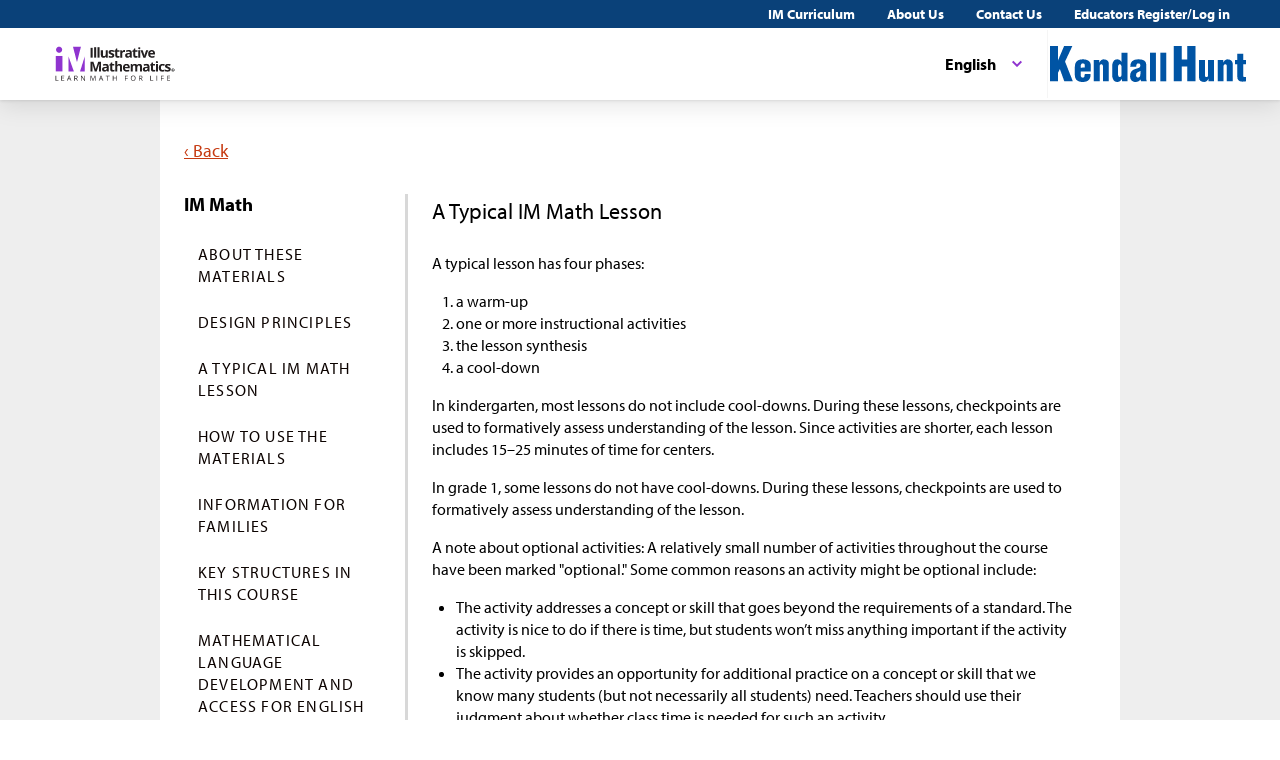

--- FILE ---
content_type: text/html; charset=utf-8
request_url: https://im.kendallhunt.com/k5/teachers/teacher-guide/a-typical-im-lesson.html
body_size: 48188
content:
<!DOCTYPE html>
<html lang="en">
  <head>
    <title>Illustrative Mathematics | Kendall Hunt</title>
    <meta name="viewport" content="width=device-width,initial-scale=1">
    <meta name="apple-mobile-web-app-capable" content="yes">
    <meta name="mobile-web-app-capable" content="yes">
    <script>
//<![CDATA[
window.gon={};
//]]>
</script>
    <title>Illustrative Mathematics | Kendall Hunt</title><script src="https://www.desmos.com/api/v1.1/calculator.js?apiKey=18b53d7e43764b3ab139532a28108a45"></script>
    <script async="" src="https://www.googletagmanager.com/gtag/js?id=UA-34904976-3"></script><script>window.dataLayer = window.dataLayer || [];
function gtag() { dataLayer.push(arguments); }
gtag('js', new Date());
if ((typeof gon == 'object') && (typeof gon.user_id == 'string')) {
    gtag('set', {'user_id': gon.user_id});
}
gtag('config', 'UA-34904976-3');</script>
    <meta charset="utf-8" /><meta content="width=device-width, initial-scale=1" name="viewport" /><meta content="Illustrative Mathematics Certified Curriculum" name="application-name" /><meta content="Illustrative Mathematics Certified Curriculum" name="apple-mobile-web-app-title" /><meta content="#ffffff" name="msapplication-TileColor" /><meta content="#ffffff" name="theme-color" /><meta content="OAnPuO5oqfWZSFNEDzjWLWgoG6r_TPa3Xmr8JNRdz-M" name="google-site-verification" />
    <link rel="apple-touch-icon" sizes="180x180" src="/assets/favicon/apple-touch-icon-df261e18b2f46e7fa8ae1b49734c9e352072dcabc16a957c27bf4e3ad703d02c.png" /><link rel="icon" sizes="32x32" src="/assets/favicon/favicon-32x32-ceda76dda6a80cf99d380da2abd9ed80116ece68f0b7fdc79deb3530bc0f4cfc.png" type="image/png" /><link rel="icon" sizes="16x16" src="/assets/favicon/favicon-16x16-67ed24dcdde485595f185dbc34d8ffaa6b02c31cbcd8849df870828dcbb06c0a.png" type="image/png" /><link rel="manifest" src="/favicon/site.webmanifest" /><link color="#8f34cf" rel="mask-icon" src="/assets/favicon/safari-pinned-tab-fff56b0a6ac58daa34dc247907c748322df17081a546cc7e58a6a2a792c897c0.svg" /><link rel="shortcut icon" src="/assets/favicon/favicon-7f3c5b0b04f8cfbc1971a59e99be09cede806b7c9a1f26591352b6f4197040df.ico" /><link href="https://fonts.googleapis.com/css?family=Open+Sans:300,400,500,700,800" rel="stylesheet" type="text/css" /><link href="https://use.typekit.net/vos7djs.css" rel="stylesheet" /><link href="https://cdn.jsdelivr.net/npm/@yaireo/tagify/dist/tagify.css" rel="stylesheet" type="text/css" /><script crossorigin="anonymous" integrity="sha256-w8CvhFs7iHNVUtnSP0YKEg00p9Ih13rlL9zGqvLdePA=" src="https://code.jquery.com/jquery-3.6.1.slim.min.js"></script><link rel="stylesheet" href="/assets/styles-770057c9ed8484fe90f2f0e1e6b0ed44b2a26de00449662922f8fdb825b89ac0.css" /><link rel="stylesheet" href="/assets/styles-demo-im-extra-8e5f74647ca203374e32a04f5f77ad5a82c3ec8d2914b7c2650dc903bcdd1fcb.css" /><link rel="stylesheet" href="/assets/embedding-218ed85bdb287dfd5fd78518a4107eb07e27cbc84e16b6b8a721147f1b24ab48.css" /><link rel="stylesheet" href="/assets/ad_hoc-a7346d277b75c86597446aee4ceeb865ca8ad4989a5181df2df74c439eafe661.css" /><link rel="stylesheet" href="/assets/problems-ba300a7dc455972d69aff788b7d0c158f683910cf155d2dbea80c42c81b746e0.css" />
    <meta name="csrf-param" content="authenticity_token" />
<meta name="csrf-token" content="ke9Tsyobn5Hl8-LyMS6Dp7iLFkTCkuJb5T2XAC4qD0XmFfGUw9g196vXckPGz2oPboY4A2gFyIIzsIwwZvaXwA" />
    
    <script src="/assets/turbo-99ea22d3ac920cfc76c20a71dd9fab342e092bba6183f6918105eab9c43500ee.js" type="module"></script>

    
    <script src="https://www.geogebra.org/apps/deployggb.js"></script>

<!--    https://turbo.hotwired.dev/handbook/drive#ensuring-specific-pages-trigger-a-full-reload-->
    <meta name="turbo-visit-control" content="reload">



    <link rel="icon" href="/favicon-32x32.png" type="image/png">
    <link rel="icon" href="/favicon.ico" type="image/svg+xml">
    <link rel="apple-touch-icon" href="/apple-touch-icon.png">

    <link rel="stylesheet" href="/assets/application-f6b71ee4643bfbed7c081c7307e3dc4a6249d65418890a408734c4c867e3acb8.css" media="all" data-turbo-track="reload" />
  </head>

  <body class="im kh-theme" data-punchbox-controller="static_pages" data-punchbox-action="show">
    <a href="#main_content" style="position:fixed; top:-200px;">Skip to main content</a>
<div class="im im--sticky-footer" id="root">
  <nav class="im-c-marketing-nav" role="navigation">
    <div class="im-c-marketing-nav__container">
      <div class="im-c-marketing-nav__side">
        <a class="im-c-marketing-nav__link" href="https://k12.kendallhunt.com/content/illustrative-mathematics-partnership" rel="noreferrer noopener">IM Curriculum</a><a class="im-c-marketing-nav__link" href="https://k12.kendallhunt.com/about-us" rel="noreferrer noopener">About Us</a><a class="im-c-marketing-nav__link" href="https://k12.kendallhunt.com/tellmemore" rel="noreferrer noopener">Contact Us</a><a class="im-c-marketing-nav__link" href="/oauth_im/login">Educators Register/Log in
        </a>
      </div>
    </div>
  </nav>
  <header class="im-c-header">
    <div class="im-c-header__container">
      <a class="im-c-header__logo" href="/"><svg class="im-c-logo im-c-logo--full im-c-logo--block im-c-logo--full" height="36" viewbox="0 0 306.02 67.98"><title>IM Logo</title>
          <?xml version="1.0" encoding="UT-8"?>
            <!-- EDC: I hacked the heck out of this to get it to work -->
            <!-- Generator: Adobe Illustrator 24.3.0, SVG Export Plug-In . SVG Version: 6.00 Build 0)  -->
            <svg class="im-c-logo im-c-logo--full im-c-logo--block im-c-logo--full" version="1.1" id="Layer_1" xmlns="http://www.w3.org/2000/svg" xmlns:xlink="http://www.w3.org/1999/xlink" x="0px" y="0px" viewbox="0 0 363.52 107.63" style="enable-background:new 0 0 363.52 107.63;" xml:space="preserve">
              <style type="text/css">
                .st0{clip-path:url(#SVGID_2_);fill:#010101;}
                .st1{clip-path:url(#SVGID_2_);fill:#8F34CF;}
                .st2{clip-path:url(#SVGID_2_);fill:#231F20;}
              </style>
              <g>
                <defs>
                  <rect id="SVGID_1_" width="363.52" height="107.63"></rect>
                </defs>
                <clippath id="SVGID_2_">
                  <use xlink:href="#SVGID_1_" style="overflow:visible;"></use>
                </clippath>
                <path class="st0" d="M359.83,72.01c0,2.56-2.04,4.57-4.69,4.57c-2.63,0-4.72-2.01-4.72-4.57c0-2.51,2.09-4.52,4.72-4.52
		C357.79,67.5,359.83,69.51,359.83,72.01 M351.58,72.01c0,2.01,1.51,3.61,3.58,3.61c2.01,0,3.49-1.6,3.49-3.58
		c0-2.01-1.48-3.63-3.52-3.63C353.09,68.4,351.58,70.03,351.58,72.01 M354.41,74.38h-1.06v-4.52c0.42-0.08,1.01-0.14,1.76-0.14
		c0.87,0,1.26,0.14,1.59,0.33c0.25,0.19,0.45,0.55,0.45,0.99c0,0.5-0.39,0.88-0.95,1.05v0.06c0.45,0.17,0.7,0.5,0.84,1.1
		c0.14,0.69,0.22,0.96,0.33,1.13h-1.15c-0.14-0.17-0.22-0.58-0.36-1.1c-0.08-0.49-0.36-0.71-0.95-0.71h-0.5V74.38z M354.43,71.82
		h0.5c0.59,0,1.06-0.19,1.06-0.66c0-0.41-0.31-0.69-0.98-0.69c-0.28,0-0.48,0.03-0.59,0.06V71.82z"></path>
                <polygon class="st1" points="42.75,31.26 42.75,75.92 58.73,75.92 	"></polygon>
                <polygon class="st1" points="91.32,31.26 77.22,75.92 91.32,75.92 	"></polygon>
                <polygon class="st1" points="56.16,2.43 68.04,48.53 79.83,2.43 	"></polygon>
                <rect x="4.61" y="29.83" class="st1" width="19.93" height="46.09"></rect>
                <path class="st1" d="M5.41,11.17C5.41,6.1,9.52,2,14.58,2c5.06,0,9.17,4.11,9.17,9.17c0,5.06-4.11,9.17-9.17,9.17
		C9.52,20.34,5.41,16.23,5.41,11.17"></path>
                <rect x="108.73" y="5.47" class="st2" width="6.22" height="29.31"></rect>
                <rect x="119.38" y="3.58" class="st2" width="6.11" height="31.19"></rect>
                <rect x="129.45" y="3.58" class="st2" width="6.11" height="31.19"></rect>
                <path class="st2" d="M155.39,34.77l-0.82-2.87h-0.32c-0.65,1.04-1.58,1.85-2.79,2.42c-1.2,0.57-2.57,0.85-4.11,0.85
		c-2.63,0-4.62-0.7-5.96-2.11c-1.34-1.41-2-3.44-2-6.08V12.36h6.11v13.09c0,1.62,0.29,2.83,0.86,3.64c0.57,0.81,1.49,1.21,2.75,1.21
		c1.71,0,2.95-0.57,3.71-1.72c0.76-1.14,1.14-3.04,1.14-5.68V12.36h6.11v22.41H155.39z"></path>
                <path class="st2" d="M179.67,28.12c0,2.3-0.8,4.05-2.4,5.25c-1.6,1.2-3.99,1.81-7.17,1.81c-1.63,0-3.02-0.11-4.17-0.33
		c-1.15-0.22-2.23-0.54-3.23-0.97v-5.05c1.14,0.54,2.42,0.98,3.84,1.34c1.42,0.36,2.68,0.54,3.76,0.54c2.22,0,3.33-0.64,3.33-1.92
		c0-0.48-0.15-0.87-0.44-1.17c-0.29-0.3-0.8-0.64-1.52-1.02c-0.72-0.38-1.68-0.82-2.89-1.33c-1.72-0.72-2.99-1.39-3.8-2
		c-0.81-0.62-1.4-1.32-1.76-2.12c-0.37-0.79-0.55-1.77-0.55-2.94c0-1.99,0.77-3.53,2.31-4.62c1.54-1.09,3.73-1.63,6.57-1.63
		c2.7,0,5.33,0.59,7.88,1.76l-1.84,4.41c-1.12-0.48-2.17-0.88-3.15-1.18c-0.98-0.31-1.97-0.46-2.99-0.46c-1.8,0-2.71,0.49-2.71,1.46
		c0,0.55,0.29,1.02,0.87,1.42c0.58,0.4,1.85,0.99,3.82,1.78c1.75,0.71,3.03,1.37,3.85,1.98c0.82,0.61,1.42,1.32,1.8,2.12
		C179.48,26.05,179.67,27.01,179.67,28.12"></path>
                <path class="st2" d="M191.42,30.3c1.07,0,2.35-0.23,3.85-0.7v4.55c-1.52,0.68-3.4,1.02-5.61,1.02c-2.45,0-4.23-0.62-5.34-1.85
		s-1.67-3.09-1.67-5.56V16.95h-2.93v-2.59l3.37-2.04l1.76-4.73h3.91v4.77h6.27v4.59h-6.27v10.81c0,0.87,0.24,1.51,0.73,1.92
		C189.98,30.1,190.62,30.3,191.42,30.3"></path>
                <path class="st2" d="M209.85,11.94c0.83,0,1.52,0.06,2.06,0.18l-0.46,5.73c-0.49-0.13-1.1-0.2-1.8-0.2c-1.95,0-3.47,0.5-4.56,1.5
		c-1.09,1-1.64,2.41-1.64,4.21v11.41h-6.11V12.36h4.63l0.9,3.77h0.3c0.7-1.26,1.63-2.27,2.82-3.04
		C207.17,12.33,208.46,11.94,209.85,11.94"></path>
                <path class="st2" d="M227.75,34.77l-1.18-3.05h-0.16c-1.03,1.3-2.09,2.2-3.18,2.7s-2.51,0.75-4.26,0.75
		c-2.15,0-3.85-0.61-5.08-1.84c-1.24-1.23-1.85-2.98-1.85-5.25c0-2.38,0.83-4.13,2.5-5.26c1.66-1.13,4.17-1.75,7.53-1.87l3.89-0.12
		v-0.98c0-2.27-1.16-3.41-3.49-3.41c-1.79,0-3.9,0.54-6.32,1.62l-2.02-4.13c2.58-1.35,5.44-2.03,8.58-2.03
		c3.01,0,5.31,0.65,6.92,1.97c1.6,1.31,2.41,3.3,2.41,5.97v14.93H227.75z M225.95,24.39l-2.37,0.08c-1.78,0.05-3.1,0.38-3.97,0.96
		c-0.87,0.59-1.3,1.48-1.3,2.69c0,1.72,0.99,2.59,2.97,2.59c1.42,0,2.55-0.41,3.4-1.22c0.85-0.82,1.27-1.9,1.27-3.25V24.39z"></path>
                <path class="st2" d="M245.3,30.3c1.07,0,2.35-0.23,3.85-0.7v4.55c-1.52,0.68-3.39,1.02-5.61,1.02c-2.45,0-4.23-0.62-5.34-1.85
		c-1.12-1.24-1.67-3.09-1.67-5.56V16.95h-2.93v-2.59l3.37-2.04l1.76-4.73h3.91v4.77h6.27v4.59h-6.27v10.81
		c0,0.87,0.24,1.51,0.73,1.92C243.85,30.1,244.5,30.3,245.3,30.3"></path>
                <path class="st2" d="M250.95,6.57c0-1.99,1.11-2.99,3.33-2.99c2.22,0,3.33,1,3.33,2.99c0,0.95-0.28,1.69-0.83,2.22
		c-0.55,0.53-1.39,0.79-2.5,0.79C252.06,9.58,250.95,8.57,250.95,6.57 M257.33,34.77h-6.11V12.36h6.11V34.77z"></path>
                <path class="st2" d="M266.61,34.77l-8.54-22.41h6.39l4.33,12.77c0.48,1.62,0.78,3.15,0.9,4.59h0.12c0.07-1.28,0.37-2.81,0.9-4.59
		l4.31-12.77h6.39l-8.54,22.41H266.61z"></path>
                <path class="st2" d="M292.32,35.18c-3.61,0-6.43-1-8.46-2.99c-2.03-1.99-3.05-4.81-3.05-8.46c0-3.75,0.94-6.66,2.82-8.71
		c1.88-2.05,4.47-3.08,7.79-3.08c3.17,0,5.64,0.9,7.4,2.71c1.76,1.8,2.65,4.3,2.65,7.48v2.97H287c0.07,1.74,0.58,3.09,1.54,4.07
		c0.96,0.97,2.31,1.46,4.05,1.46c1.35,0,2.63-0.14,3.83-0.42c1.2-0.28,2.46-0.73,3.77-1.34v4.73c-1.07,0.54-2.21,0.93-3.43,1.19
		C295.55,35.05,294.07,35.18,292.32,35.18 M291.46,16.29c-1.3,0-2.31,0.41-3.05,1.23c-0.73,0.82-1.15,1.99-1.26,3.5h8.58
		c-0.03-1.51-0.42-2.68-1.18-3.5C293.78,16.7,292.75,16.29,291.46,16.29"></path>
                <path class="st2" d="M121.14,76.28l-7.06-22.99h-0.18c0.25,4.68,0.38,7.8,0.38,9.36v13.63h-5.55V46.97h8.46l6.94,22.41h0.12
		l7.36-22.41h8.46v29.31h-5.79V62.41c0-0.65,0.01-1.41,0.03-2.26c0.02-0.85,0.11-3.13,0.27-6.82h-0.18l-7.56,22.95H121.14z"></path>
                <path class="st2" d="M158.74,76.28l-1.18-3.05h-0.16c-1.03,1.3-2.09,2.2-3.18,2.7c-1.09,0.5-2.51,0.75-4.26,0.75
		c-2.15,0-3.85-0.62-5.08-1.85c-1.24-1.23-1.85-2.98-1.85-5.25c0-2.38,0.83-4.13,2.5-5.26c1.66-1.13,4.17-1.75,7.53-1.87l3.89-0.12
		v-0.98c0-2.27-1.16-3.41-3.49-3.41c-1.79,0-3.9,0.54-6.32,1.62l-2.02-4.13c2.58-1.35,5.44-2.02,8.58-2.02
		c3.01,0,5.31,0.65,6.92,1.97c1.6,1.31,2.41,3.3,2.41,5.97v14.93H158.74z M156.93,65.9l-2.37,0.08c-1.78,0.05-3.1,0.37-3.97,0.96
		c-0.87,0.59-1.3,1.48-1.3,2.69c0,1.72,0.99,2.59,2.97,2.59c1.42,0,2.55-0.41,3.4-1.22c0.85-0.82,1.27-1.9,1.27-3.25V65.9z"></path>
                <path class="st2" d="M176.28,71.81c1.07,0,2.35-0.23,3.85-0.7v4.55c-1.52,0.68-3.4,1.02-5.61,1.02c-2.45,0-4.23-0.62-5.34-1.86
		c-1.12-1.24-1.67-3.09-1.67-5.56V58.46h-2.93v-2.59l3.37-2.04l1.76-4.73h3.91v4.77h6.27v4.59h-6.27v10.81
		c0,0.87,0.24,1.51,0.73,1.92C174.83,71.6,175.48,71.81,176.28,71.81"></path>
                <path class="st2" d="M202.89,76.28h-6.12V63.19c0-3.23-1.2-4.85-3.61-4.85c-1.71,0-2.95,0.58-3.71,1.74
		c-0.76,1.16-1.14,3.05-1.14,5.65v10.54h-6.11V45.09h6.11v6.35c0,0.49-0.05,1.66-0.14,3.49l-0.14,1.81h0.32
		c1.36-2.19,3.53-3.29,6.5-3.29c2.63,0,4.63,0.71,5.99,2.12c1.36,1.42,2.05,3.45,2.05,6.09V76.28z"></path>
                <path class="st2" d="M216.86,76.68c-3.61,0-6.43-1-8.46-2.99c-2.03-1.99-3.05-4.81-3.05-8.46c0-3.76,0.94-6.66,2.82-8.71
		c1.88-2.05,4.47-3.08,7.79-3.08c3.17,0,5.63,0.9,7.4,2.71c1.76,1.8,2.65,4.3,2.65,7.48v2.97h-14.45c0.07,1.74,0.58,3.09,1.54,4.07
		c0.96,0.97,2.31,1.46,4.05,1.46c1.35,0,2.63-0.14,3.83-0.42c1.2-0.28,2.46-0.73,3.77-1.34v4.73c-1.07,0.53-2.21,0.93-3.43,1.19
		C220.1,76.55,218.61,76.68,216.86,76.68 M216,57.8c-1.3,0-2.31,0.41-3.05,1.23s-1.16,1.99-1.26,3.5h8.58
		c-0.03-1.51-0.42-2.68-1.18-3.5C218.32,58.21,217.3,57.8,216,57.8"></path>
                <path class="st2" d="M248.58,76.28h-6.12V63.19c0-1.62-0.27-2.83-0.81-3.64c-0.54-0.81-1.39-1.21-2.56-1.21
		c-1.57,0-2.7,0.57-3.41,1.72c-0.71,1.15-1.06,3.04-1.06,5.67v10.54h-6.11V53.87h4.67l0.82,2.87h0.34c0.6-1.03,1.47-1.83,2.6-2.42
		c1.14-0.58,2.44-0.87,3.91-0.87c3.35,0,5.63,1.1,6.81,3.29h0.54c0.6-1.04,1.49-1.85,2.66-2.43c1.17-0.57,2.49-0.86,3.96-0.86
		c2.54,0,4.46,0.65,5.76,1.95c1.3,1.3,1.95,3.39,1.95,6.26v14.61h-6.13V63.19c0-1.62-0.27-2.83-0.81-3.64
		c-0.54-0.81-1.39-1.21-2.55-1.21c-1.5,0-2.62,0.53-3.36,1.6c-0.74,1.07-1.11,2.77-1.11,5.09V76.28z"></path>
                <path class="st2" d="M280.6,76.28l-1.18-3.05h-0.16c-1.03,1.3-2.09,2.2-3.18,2.7c-1.09,0.5-2.51,0.75-4.26,0.75
		c-2.15,0-3.85-0.62-5.08-1.85c-1.24-1.23-1.85-2.98-1.85-5.25c0-2.38,0.83-4.13,2.5-5.26c1.66-1.13,4.17-1.75,7.53-1.87l3.89-0.12
		v-0.98c0-2.27-1.16-3.41-3.49-3.41c-1.79,0-3.9,0.54-6.32,1.62l-2.02-4.13c2.58-1.35,5.44-2.02,8.58-2.02
		c3.01,0,5.31,0.65,6.92,1.97c1.6,1.31,2.4,3.3,2.4,5.97v14.93H280.6z M278.79,65.9l-2.37,0.08c-1.78,0.05-3.1,0.37-3.97,0.96
		c-0.87,0.59-1.3,1.48-1.3,2.69c0,1.72,0.99,2.59,2.97,2.59c1.42,0,2.55-0.41,3.4-1.22c0.85-0.82,1.27-1.9,1.27-3.25V65.9z"></path>
                <path class="st2" d="M298.14,71.81c1.07,0,2.35-0.23,3.85-0.7v4.55c-1.52,0.68-3.39,1.02-5.61,1.02c-2.45,0-4.23-0.62-5.34-1.86
		c-1.12-1.24-1.67-3.09-1.67-5.56V58.46h-2.93v-2.59l3.37-2.04l1.77-4.73h3.91v4.77h6.27v4.59h-6.27v10.81
		c0,0.87,0.24,1.51,0.73,1.92C296.69,71.6,297.34,71.81,298.14,71.81"></path>
                <path class="st2" d="M303.8,48.07c0-1.99,1.11-2.99,3.33-2.99c2.22,0,3.33,1,3.33,2.99c0,0.95-0.28,1.69-0.83,2.22
		c-0.55,0.53-1.39,0.79-2.5,0.79C304.9,51.08,303.8,50.08,303.8,48.07 M310.17,76.28h-6.11V53.87h6.11V76.28z"></path>
                <path class="st2" d="M323.22,76.68c-6.98,0-10.46-3.83-10.46-11.49c0-3.81,0.95-6.72,2.85-8.73c1.9-2.01,4.62-3.02,8.16-3.02
		c2.59,0,4.92,0.51,6.98,1.52l-1.8,4.73c-0.96-0.39-1.86-0.71-2.69-0.95c-0.83-0.25-1.66-0.37-2.49-0.37
		c-3.18,0-4.77,2.26-4.77,6.78c0,4.38,1.59,6.58,4.77,6.58c1.18,0,2.27-0.16,3.27-0.47c1-0.31,2-0.81,3.01-1.47v5.23
		c-0.99,0.63-1.99,1.06-3,1.3C326.03,76.56,324.76,76.68,323.22,76.68"></path>
                <path class="st2" d="M348.41,69.62c0,2.3-0.8,4.05-2.4,5.25c-1.6,1.2-3.99,1.8-7.17,1.8c-1.63,0-3.02-0.11-4.17-0.33
		c-1.15-0.22-2.22-0.54-3.23-0.97v-5.05c1.14,0.53,2.42,0.98,3.84,1.34c1.42,0.36,2.68,0.54,3.76,0.54c2.22,0,3.33-0.64,3.33-1.93
		c0-0.48-0.15-0.87-0.44-1.17c-0.3-0.3-0.8-0.64-1.52-1.02c-0.72-0.38-1.69-0.82-2.89-1.33c-1.72-0.72-2.99-1.39-3.8-2.01
		c-0.81-0.61-1.4-1.32-1.76-2.11c-0.37-0.79-0.55-1.77-0.55-2.94c0-1.99,0.77-3.53,2.31-4.62c1.54-1.09,3.73-1.63,6.57-1.63
		c2.7,0,5.33,0.59,7.88,1.76l-1.85,4.41c-1.12-0.48-2.17-0.88-3.15-1.18c-0.98-0.31-1.97-0.46-2.99-0.46c-1.8,0-2.71,0.49-2.71,1.46
		c0,0.55,0.29,1.02,0.87,1.42c0.58,0.4,1.86,1,3.82,1.78c1.75,0.71,3.03,1.37,3.85,1.99c0.82,0.61,1.42,1.32,1.8,2.12
		C348.21,67.56,348.41,68.51,348.41,69.62"></path>
                <polygon class="st2" points="4.01,103.92 4.01,88.59 5.79,88.59 5.79,102.31 12.56,102.31 12.56,103.92 	"></polygon>
                <polygon class="st2" points="29.84,103.92 21.3,103.92 21.3,88.59 29.84,88.59 29.84,90.18 23.08,90.18 23.08,95.11 29.44,95.11
		29.44,96.69 23.08,96.69 23.08,102.33 29.84,102.33 	"></polygon>
                <path class="st2" d="M49.53,103.92l-1.91-4.88h-6.14l-1.89,4.88h-1.8l6.06-15.39h1.5l6.03,15.39H49.53z M47.07,97.44l-1.78-4.75
		c-0.23-0.6-0.47-1.34-0.71-2.21c-0.15,0.67-0.37,1.41-0.66,2.21l-1.8,4.75H47.07z"></path>
                <path class="st2" d="M61.92,97.55v6.37h-1.78V88.59h4.2c1.88,0,3.27,0.36,4.17,1.08c0.9,0.72,1.35,1.8,1.35,3.25
		c0,2.03-1.03,3.4-3.08,4.11l4.16,6.89h-2.11l-3.71-6.37H61.92z M61.92,96.02h2.44c1.26,0,2.18-0.25,2.77-0.75
		c0.59-0.5,0.88-1.25,0.88-2.25c0-1.01-0.3-1.74-0.9-2.19c-0.6-0.45-1.56-0.67-2.88-0.67h-2.32V96.02z"></path>
                <path class="st2" d="M92.04,103.92h-2.03l-8.38-12.86h-0.08c0.11,1.51,0.17,2.89,0.17,4.15v8.71h-1.65V88.59h2.01l8.35,12.81h0.08
		c-0.01-0.19-0.04-0.79-0.09-1.82c-0.05-1.02-0.07-1.76-0.05-2.2v-8.8h1.67V103.92z"></path>
                <path class="st2" d="M115.27,103.92l-5.2-13.59h-0.08c0.1,1.08,0.15,2.35,0.15,3.84v9.75h-1.65V88.59h2.68l4.85,12.64h0.08
		l4.9-12.64h2.66v15.33h-1.78v-9.88c0-1.13,0.05-2.36,0.15-3.69h-0.08l-5.24,13.57H115.27z"></path>
                <path class="st2" d="M144.86,103.92l-1.91-4.88h-6.14l-1.89,4.88h-1.8l6.06-15.39h1.5l6.03,15.39H144.86z M142.39,97.44l-1.78-4.75
		c-0.23-0.6-0.47-1.34-0.71-2.21c-0.15,0.67-0.37,1.41-0.66,2.21l-1.8,4.75H142.39z"></path>
                <polygon class="st2" points="160.87,103.92 159.09,103.92 159.09,90.18 154.23,90.18 154.23,88.59 165.72,88.59 165.72,90.18
		160.87,90.18 	"></polygon>
                <polygon class="st2" points="187.01,103.92 185.23,103.92 185.23,96.71 177.15,96.71 177.15,103.92 175.37,103.92 175.37,88.59
		177.15,88.59 177.15,95.11 185.23,95.11 185.23,88.59 187.01,88.59 	"></polygon>
                <polygon class="st2" points="213.26,103.92 211.48,103.92 211.48,88.59 220.02,88.59 220.02,90.18 213.26,90.18 213.26,95.78
		219.61,95.78 219.61,97.37 213.26,97.37 	"></polygon>
                <path class="st2" d="M243.21,96.24c0,2.45-0.62,4.38-1.86,5.79c-1.24,1.4-2.97,2.11-5.17,2.11c-2.26,0-4-0.69-5.23-2.07
		c-1.23-1.38-1.84-3.33-1.84-5.85c0-2.5,0.62-4.43,1.85-5.8c1.23-1.37,2.98-2.06,5.24-2.06c2.2,0,3.92,0.7,5.16,2.1
		C242.59,91.85,243.21,93.78,243.21,96.24 M230.99,96.24c0,2.08,0.44,3.65,1.33,4.72c0.88,1.07,2.17,1.61,3.85,1.61
		c1.7,0,2.98-0.54,3.85-1.6c0.87-1.07,1.3-2.65,1.3-4.73c0-2.06-0.43-3.62-1.29-4.69c-0.86-1.07-2.14-1.6-3.83-1.6
		c-1.7,0-2.99,0.54-3.87,1.61C231.44,92.63,230.99,94.19,230.99,96.24"></path>
                <path class="st2" d="M255.75,97.55v6.37h-1.78V88.59h4.2c1.88,0,3.27,0.36,4.17,1.08c0.9,0.72,1.35,1.8,1.35,3.25
		c0,2.03-1.03,3.4-3.08,4.11l4.16,6.89h-2.11l-3.71-6.37H255.75z M255.75,96.02h2.44c1.26,0,2.18-0.25,2.77-0.75
		c0.59-0.5,0.88-1.25,0.88-2.25c0-1.01-0.3-1.74-0.9-2.19c-0.6-0.45-1.56-0.67-2.88-0.67h-2.32V96.02z"></path>
                <polygon class="st2" points="287.51,103.92 287.51,88.59 289.29,88.59 289.29,102.31 296.05,102.31 296.05,103.92 	"></polygon>
                <rect x="305.99" y="88.59" class="st2" width="1.78" height="15.33"></rect>
                <polygon class="st2" points="321.11,103.92 319.32,103.92 319.32,88.59 327.87,88.59 327.87,90.18 321.11,90.18 321.11,95.78
		327.46,95.78 327.46,97.37 321.11,97.37 	"></polygon>
                <polygon class="st2" points="346.29,103.92 337.75,103.92 337.75,88.59 346.29,88.59 346.29,90.18 339.53,90.18 339.53,95.11
		345.88,95.11 345.88,96.69 339.53,96.69 339.53,102.33 346.29,102.33 	"></polygon>
              </g>
            </svg>
          </svg></a>
        <div class="im-c-header__content"><nav class="im-c-nav" role="navigation"></nav></div>
        <div class="im-c-header__actions">
          <div class="im-c-nav__item">
            <div class="im-c-dropdown">
              <button aria-expanded="false" aria-haspopup="true" class="im-c-dropdown__button im-c-button im-c-button--icon im-c-button--tab" data-toggle="dropdown" href="/K5_ES/teachers/teacher-guide/a-typical-im-lesson.html"><span>English</span><svg aria-hidden="true" class="im-c-icon im-c-icon--chevron-down" height="10" viewbox="0 0 1200 1200" width="10"><path d="M600.006 989.352l178.709-178.709L1200 389.357l-178.732-178.709L600.006 631.91 178.721 210.648 0 389.369l421.262 421.262 178.721 178.721h.023z"></path></svg></button>
              <div aria-labelledby="dropdownMenuButton" class="im-c-dropdown__menu im-c-dropdown__menu--absolute"><nav class="im-c-dropdown__list"><a class="im-c-dropdown__item" href="/K5_ES/teachers/teacher-guide/a-typical-im-lesson.html"><span></span>English with Spanish Prompts</a></nav></div>
            </div>
          </div>
          <a class="im-c-header__action" href="https://k12.kendallhunt.com/"><svg class="im-c-logo im-c-logo--kendall-hunt" height="36" viewbox="0 0 364.78 67.02"><title>Kendall Hunt Logo</title>
              <g class="im-c-logo__mark"><path d="M230.26,65.73V0h15V25.24h10.4V0h15V65.73h-15V38.39h-10.4V65.73Z"></path><path d="M295,65.73v-4.9h-.14c-1,3.05-4.22,6.18-7.68,6.18-6.36,0-9.82-3-9.82-8.39V25.93h11v28.5c.14,1.85.62,3.48,2.7,3.34a3.08,3.08,0,0,0,3.18-3.34V25.93h11v39.8Z"></path><path d="M322.39,25.93v5h.13c1-3,4.22-6.11,7.68-6.11,5.19,0,9.82,2.91,9.82,8.32V65.73H329V37.3c-.14-1.85-.83-3.41-2.91-3.27s-3,1.21-3,3.27V65.73h-11V25.93Z"></path><path d="M344.17,34.1V25.93h4.36V14.56h11V25.93h5.25V34.1h-5.25v21c0,2.27,1,2.77,2.42,2.77a13,13,0,0,1,2.83-.14v8a47.13,47.13,0,0,1-7,.64c-6,0-9.2-3.13-9.2-9.17v-23Z"></path><path d="M0,65.74V0H15v26.3h.17L26.27,0H41.62L28,29l14.5,36.72H26.61L18.33,42.87,15,49.53V65.74Z"></path><path d="M57.29,47.69v7c0,2.2,1,4.05,3.39,4.19,4.08.21,3.66-3.55,3.87-6.89H75.48C76,62.19,70.64,66.88,61.09,67c-7.88.07-14.8-3.27-14.8-12.36V38.45c0-10.23,6.29-13.57,14.8-13.64,7.68-.08,14.8,2.91,14.8,11.51V47.69Zm7.61-7.46V36.32c0-1.42-.9-4-3.74-4-3.11,0-3.87,2.56-3.87,5.33v2.63Z"></path><path d="M91.87,25.94v5H92c1-3.06,4.22-6.11,7.67-6.11,5.19,0,9.83,2.91,9.83,8.31V65.74h-11V37.31c-.14-1.84-.83-3.41-2.91-3.26-1.93.07-3,1.2-3,3.26V65.74h-11V25.94Z"></path><path d="M134,65.74V61.12h-.14c-2,3.84-5.32,5.9-8.57,5.9-8-.28-9.62-8-9.62-14.78V38.45c0-6.25,2.15-13.64,9.41-13.64,2.9,0,5.74,1.28,8,4.76h.14V12.44h11v53.3Zm-7.33-14.35c0,2.34,0,6.39,3.18,6.39,3,0,3.39-3.05,3.39-6.89V41.51c0-3.41-.49-7.54-3.18-7.46-3.53,0-3.39,4.47-3.39,7Z"></path><path d="M168.64,62.19c-2.77,3.13-5.12,4.83-9.48,4.83-6.22,0-10.09-4.33-10.09-10.66,0-9,4.77-11.87,9.61-13.5s9.54-2.13,9.54-6.4c0-2.2-1.24-4.12-3.45-4.12-4,0-4,2.84-4.22,6.18h-11c-.21-5,1.25-8.38,3.94-10.59s6.5-3.12,10.93-3.12c10.86,0,14.8,3.41,14.8,12.15V61.34a14,14,0,0,0,.9,4.4H169.4Zm-.42-15.78c-2.21,1.21-4.15,1.85-5.53,2.92a5.75,5.75,0,0,0-2.56,5.11c0,2.49,1.45,4.27,4.08,4.27,3.25,0,3.95-3.48,4-6Z"></path><path d="M186.14,65.74V12.44h11v53.3Z"></path><path d="M205.37,65.74V12.44h11v53.3Z"></path></g></svg></a>
        </div>
        <div class="im-c-header__content"><nav class="im-c-nav" role="navigation"></nav></div>
      </div>
    </header>
    <div id="main_content"></div>
    <main class="im-c-main im-theme-brand" role="main">
      <div class="im-c-container im-c-container--bottom-padding im-c-container--narrow"><a class="im-c-link" href="/k5/curriculum.html">‹ Back</a></div>
      <div class="im-c-container im-c-container--flex im-c-container--narrow">
        <div class="im-c-container__sidebar im-c-container__sidebar--small im-c-container__sidebar--border-right">
          <div class="im-c-dropdown">
            <h3>IM Math</h3>
          </div>
          <nav class="im-c-tabs im-c-tabs--vertical"><a class="im-c-tab" href="/k5/teachers/teacher-guide/about-these-materials.html">About These Materials</a><a class="im-c-tab" href="/k5/teachers/teacher-guide/design-principles.html">Design Principles</a><a class="im-c-tab" href="/k5/teachers/teacher-guide/a-typical-im-lesson.html">A Typical IM Math Lesson</a><a class="im-c-tab" href="/k5/teachers/teacher-guide/how-to-use-the-materials.html">How to Use the Materials</a><a class="im-c-tab" href="/k5/teachers/teacher-guide/information-for-families.html">Information for Families</a><a class="im-c-tab" href="/k5/teachers/teacher-guide/key-structures-in-this-course.html">Key Structures in This Course</a><a class="im-c-tab" href="/k5/teachers/teacher-guide/mathematical-language-development.html">Mathematical Language Development and Access for English Learners</a><a class="im-c-tab" href="/k5/teachers/teacher-guide/access-for-students-with-disabilties.html">Universal Design for Learning and Access for Students with Disabilities</a><a class="im-c-tab" href="/k5/teachers/teacher-guide/learning-goals.html">Learning Goals</a><a class="im-c-tab" href="/k5/teachers/teacher-guide/how-to-assess-progress.html">How to Assess Progress</a><a class="im-c-tab" href="/k5/teachers/teacher-guide/pre-unit-practice-problems.html">Pre-Unit Practice Problems</a><a class="im-c-tab" href="/k5/teachers/teacher-guide/cool-downs.html">Cool-Downs</a><a class="im-c-tab" href="/k5/teachers/teacher-guide/summative-assessments.html">Summative Assessments</a></nav>
        </div>
        <div class="im-c-container__main">
          <div class="im-c-content">
            <h2>A Typical IM Math Lesson</h2>
            <h3></h3>
            <div class="im-c-content">
              <p><span>A typical lesson has four phases:</span></p>
              <ol>
                <li>a warm-up</li>
                <li>one or more instructional activities</li>
                <li>the lesson synthesis</li>
                <li>a cool-down</li>
              </ol>
              <p>In kindergarten, most lessons do not include cool-downs. During these lessons, checkpoints are used to formatively assess understanding of the lesson. Since activities are shorter, each lesson includes 15–25 minutes of time for centers.</p>
              <p>In grade 1, some lessons do not have cool-downs. During these lessons, checkpoints are used to formatively assess understanding of the lesson.</p>
              <p>A note about optional activities: A relatively small number of activities throughout the course have been marked "optional." Some common reasons an activity might be optional include:</p>
              <ul>
                <li>The activity addresses a concept or skill that goes beyond the requirements of a standard. The activity is nice to do if there is time, but students won’t miss anything important if the activity is skipped.</li>
                <li>The activity provides an opportunity for additional practice on a concept or skill that we know many students (but not necessarily all students) need. Teachers should use their judgment about whether class time is needed for such an activity. </li>
              </ul>
              <p><strong>Warm-up</strong><br>
                The first event in every lesson is a warm-up. Every warm-up is an instructional routine. The warm-up invites all students to engage in the mathematics of each lesson. The warm-ups provide opportunities for students to bring their personal experiences as well as their mathematical knowledge to problems and discussions. They place value on students’ voices as they communicate their developing ideas, ask questions, justify their responses, and critique the reasoning of others.</p>
              <p>A warm-up either:</p>
              <ul>
                <li>helps students get ready for the day’s lesson, or</li>
                <li>gives students an opportunity to strengthen their number sense or procedural fluency</li>
              </ul>
              <p><br>
                A warm-up that helps students get ready for today’s lesson might serve to remind them of a context they have seen before, get them thinking about where the previous lesson left off, or preview a context or idea that will come up in the lesson so that it doesn't get in the way of learning new mathematics.</p>
              <p>A warm-up that is meant to strengthen number sense or procedural fluency asks students to do mental arithmetic or reason numerically or algebraically. It gives them a chance to make deeper connections or become more flexible in their thinking.</p>
              <p>In addition to the mathematical purposes, these routines serve the additional purpose of strengthening students’ skills in listening and speaking about mathematics.<br>
                Once students and teachers become used to the routine, warm-ups should take 5–10 minutes. If warm-ups frequently take much longer than that, the teacher should work on concrete moves to more efficiently accomplish the goal of the warm-up.</p>
              <p>At the beginning of the year, consider establishing a small, discreet hand signal students can display to indicate they have an answer they can support with reasoning. This signal could be a thumbs up, or students could show the number of fingers that indicates the number of responses they have for the problem. This is a quick way to see if students have had enough time to think about the problem and keep them from being distracted or rushed by classmates’ raised hands.</p>
              <p><strong>Instructional Activities</strong><br>
                <span>After the warm-up, lessons consist of a sequence of one to three instructional activities. The activities are the heart of the mathematical experience and make up the majority of the time spent in class.</span></p>
              <p>An activity can serve one or more of many purposes.</p>
              <ul>
                <li>Provide experience with a new context.</li>
                <li>Introduce a new concept and associated language.</li>
                <li>Introduce a new representation.</li>
                <li>Formalize a definition of a term for an idea previously encountered informally.</li>
                <li>Identify and resolve common mistakes and misconceptions that people make.</li>
                <li>Practice using mathematical language.</li>
                <li>Work toward mastery of a concept or procedure.</li>
                <li>Provide an opportunity to apply mathematics to a modeling or other application problem.</li>
              </ul>
              <p>The purpose of each activity is described in its narrative. Read more about how activities serve these different purposes in the section on design principles.</p>
              <p><strong>Lesson Synthesis</strong><br>
                <span>After the activities for the day are done, students should take time to synthesize what they have learned. This portion of class should take 5–10 minutes before students start working on the cool-down. Each lesson includes a lesson synthesis that assists the teacher with ways to help students incorporate new insights gained during the activities into their big-picture understanding. Teachers can use this time in any number of ways, including posing questions verbally and calling on volunteers to respond, asking students to respond to prompts in a written journal, asking students to add on to a graphic organizer or concept map, or adding a new component to a persistent display like a word wall.</span></p>
              <p><strong>Cool-down</strong><br>
                The cool-down task is to be given to students at the end of the lesson. Students are meant to work on the cool-down for about 5 minutes independently and turn it in. The cool-down serves as a brief formative assessment to determine whether students understood the lesson. Students’ responses to the cool-down can be used to make adjustments to further instruction. </p>
              <p>The response to student thinking provides guidance on how teachers might make adjustments based on specific student responses to a cool-down. Next day supports, such as providing students access to specific manipulatives or having students discuss their reasoning with a partner, are recommended for cool-down responses that should be addressed while continuing on to the next lesson. Teachers are directed to appropriate prior grade-level support for cool-down responses that may need more attention.</p>
            </div>
            <div class="im-c-content__action"><a class="im-c-link" href="/k5/teachers/teacher-guide/how-to-use-the-materials.html">How to Use the Materials ›</a></div>
          </div>
        </div>
      </div>
    </main>
    <footer class="im-c-footer">
      <div class="im-c-footer__container">
        <a href="https://k12.kendallhunt.com/"><svg class="im-c-logo im-c-logo--combo" viewbox="0 0 388.24 47.44" width="576"><title>Kendall Hunt and Illustrative Mathematics Logos</title>
            <g fill="#fff"><polygon points="249.01 14.64 249.01 34.98 256.29 34.98 249.01 14.64"></polygon><polygon points="271.14 14.64 264.72 34.98 271.14 34.98 271.14 14.64"></polygon><polygon points="255.13 1.51 260.54 22.51 265.91 1.51 255.13 1.51"></polygon><rect height="20.99" width="9.08" x="231.43" y="13.99"></rect><path d="M232.23,5.49a4.18,4.18,0,1,1,4.17,4.18A4.18,4.18,0,0,1,232.23,5.49Z"></path><path d="M279.07,16.24V2.89h2.83V16.24Z"></path><path d="M286.71,16.24h-2.79V2h2.79Z"></path><path d="M291.29,16.24h-2.78V2h2.78Z"></path><path d="M300.32,16.24l-.37-1.3h-.15a2.92,2.92,0,0,1-1.27,1.1,4.28,4.28,0,0,1-1.87.39,3.57,3.57,0,0,1-2.71-1,3.85,3.85,0,0,1-.91-2.77V6h2.78v6a2.85,2.85,0,0,0,.39,1.65,1.45,1.45,0,0,0,1.26.56,1.89,1.89,0,0,0,1.69-.78,4.93,4.93,0,0,0,.52-2.59V6h2.78V16.24Z"></path><path d="M311.38,13.21a2.79,2.79,0,0,1-1.09,2.39,5.36,5.36,0,0,1-3.26.83,9.42,9.42,0,0,1-1.9-.16,6.63,6.63,0,0,1-1.47-.44v-2.3a9.68,9.68,0,0,0,1.75.61,6.85,6.85,0,0,0,1.71.25c1,0,1.52-.29,1.52-.88a.71.71,0,0,0-.21-.53,2.85,2.85,0,0,0-.69-.47c-.33-.17-.77-.37-1.31-.6a8.33,8.33,0,0,1-1.74-.92,2.67,2.67,0,0,1-.8-1,3.14,3.14,0,0,1-.25-1.34,2.41,2.41,0,0,1,1.05-2.1,5.13,5.13,0,0,1,3-.75,8.42,8.42,0,0,1,3.58.81l-.84,2c-.51-.21-1-.39-1.43-.53a4.49,4.49,0,0,0-1.36-.21q-1.23,0-1.23.66a.78.78,0,0,0,.39.65,11.72,11.72,0,0,0,1.74.81,8.38,8.38,0,0,1,1.76.91,2.68,2.68,0,0,1,.82,1A2.9,2.9,0,0,1,311.38,13.21Z"></path><path d="M316.74,14.21a6.16,6.16,0,0,0,1.75-.32V16a6.26,6.26,0,0,1-2.56.47,3.14,3.14,0,0,1-2.43-.85,3.66,3.66,0,0,1-.76-2.53V8.12H311.4V7L312.94,6l.8-2.16h1.78V6h2.86V8.12h-2.86v4.93a1.07,1.07,0,0,0,.33.87A1.34,1.34,0,0,0,316.74,14.21Z"></path><path d="M325.13,5.84a4.84,4.84,0,0,1,.94.08l-.21,2.62a3.22,3.22,0,0,0-.82-.1,3,3,0,0,0-2.08.69,2.47,2.47,0,0,0-.74,1.92v5.19h-2.79V6h2.11L322,7.75h.14a3.77,3.77,0,0,1,1.28-1.38A3.19,3.19,0,0,1,325.13,5.84Z"></path><path d="M333.29,16.24l-.54-1.38h-.08a4,4,0,0,1-1.44,1.22,4.68,4.68,0,0,1-1.94.35,3.15,3.15,0,0,1-2.32-.84,3.25,3.25,0,0,1-.84-2.4,2.67,2.67,0,0,1,1.13-2.39,6.58,6.58,0,0,1,3.43-.86l1.77,0V9.44a1.39,1.39,0,0,0-1.59-1.55,7.12,7.12,0,0,0-2.87.74l-.92-1.88a8.2,8.2,0,0,1,3.9-.93,4.85,4.85,0,0,1,3.15.9,3.31,3.31,0,0,1,1.1,2.72v6.8Zm-.83-4.73-1.07,0a3.38,3.38,0,0,0-1.81.44,1.37,1.37,0,0,0-.6,1.22c0,.79.45,1.18,1.36,1.18a2.13,2.13,0,0,0,1.54-.56,1.94,1.94,0,0,0,.58-1.48Z"></path><path d="M341.28,14.21a6.16,6.16,0,0,0,1.75-.32V16a6.26,6.26,0,0,1-2.56.47,3.14,3.14,0,0,1-2.43-.85,3.66,3.66,0,0,1-.76-2.53V8.12h-1.34V7L337.48,6l.8-2.16h1.78V6h2.86V8.12h-2.86v4.93a1,1,0,0,0,.34.87A1.3,1.3,0,0,0,341.28,14.21Z"></path><path d="M343.85,3.39c0-.9.51-1.36,1.52-1.36s1.51.46,1.51,1.36a1.32,1.32,0,0,1-.37,1,1.62,1.62,0,0,1-1.14.36C344.36,4.76,343.85,4.31,343.85,3.39Zm2.91,12.85H344V6h2.79Z"></path><path d="M351,16.24,347.1,6H350l2,5.82a10,10,0,0,1,.41,2.09h.06a8.77,8.77,0,0,1,.41-2.09l2-5.82h2.91l-3.89,10.21Z"></path><path d="M362.69,16.43a5.27,5.27,0,0,1-3.85-1.37,5.12,5.12,0,0,1-1.39-3.85,5.66,5.66,0,0,1,1.29-4,4.56,4.56,0,0,1,3.54-1.4,4.49,4.49,0,0,1,3.37,1.23,4.66,4.66,0,0,1,1.21,3.41v1.35h-6.59a2.7,2.7,0,0,0,.71,1.86,2.48,2.48,0,0,0,1.84.66,7.57,7.57,0,0,0,1.75-.19,8.84,8.84,0,0,0,1.71-.61V15.7a6.28,6.28,0,0,1-1.56.55A9.73,9.73,0,0,1,362.69,16.43Zm-.39-8.61a1.77,1.77,0,0,0-1.39.57,2.61,2.61,0,0,0-.57,1.59h3.91a2.37,2.37,0,0,0-.54-1.59A1.82,1.82,0,0,0,362.3,7.82Z"></path><path d="M284.72,35.15l-3.21-10.48h-.08c.11,2.14.17,3.56.17,4.27v6.21h-2.53V21.8h3.85L286.08,32h.06l3.35-10.21h3.85V35.15h-2.63V28.83c0-.3,0-.64,0-1s0-1.43.12-3.11h-.08l-3.44,10.46Z"></path><path d="M301.85,35.15l-.54-1.39h-.07A4.22,4.22,0,0,1,299.79,35a4.69,4.69,0,0,1-1.94.34,3.16,3.16,0,0,1-2.32-.84,3.24,3.24,0,0,1-.84-2.39,2.72,2.72,0,0,1,1.13-2.4,6.62,6.62,0,0,1,3.43-.85l1.77-.06v-.44a1.39,1.39,0,0,0-1.58-1.56,7.28,7.28,0,0,0-2.88.74l-.92-1.88a8.32,8.32,0,0,1,3.91-.92,4.9,4.9,0,0,1,3.15.89,3.33,3.33,0,0,1,1.09,2.73v6.8ZM301,30.42l-1.07,0a3.6,3.6,0,0,0-1.81.44,1.38,1.38,0,0,0-.59,1.23c0,.78.45,1.18,1.35,1.18a2.17,2.17,0,0,0,1.55-.56,2,2,0,0,0,.57-1.48Z"></path><path d="M309.84,33.11a5.77,5.77,0,0,0,1.75-.32v2.08a6.24,6.24,0,0,1-2.56.46,3.14,3.14,0,0,1-2.43-.84,3.69,3.69,0,0,1-.76-2.54V27h-1.33V25.85l1.53-.93.8-2.15h1.78v2.17h2.86V27h-2.86V32a1.07,1.07,0,0,0,.34.88A1.29,1.29,0,0,0,309.84,33.11Z"></path><path d="M322,35.15h-2.79v-6c0-1.48-.55-2.21-1.64-2.21a1.87,1.87,0,0,0-1.69.79,4.84,4.84,0,0,0-.52,2.58v4.8h-2.79V20.94h2.79v2.89c0,.23,0,.76-.07,1.59l-.06.83h.15a3.22,3.22,0,0,1,3-1.5,3.63,3.63,0,0,1,2.73,1,3.83,3.83,0,0,1,.93,2.77Z"></path><path d="M328.32,35.33A5.25,5.25,0,0,1,324.47,34a5.13,5.13,0,0,1-1.39-3.85,5.69,5.69,0,0,1,1.28-4,4.59,4.59,0,0,1,3.55-1.4A4.5,4.5,0,0,1,331.28,26a4.64,4.64,0,0,1,1.21,3.41v1.35H325.9a2.66,2.66,0,0,0,.71,1.85,2.43,2.43,0,0,0,1.84.67,8,8,0,0,0,1.74-.19,8.69,8.69,0,0,0,1.72-.61v2.15a6.85,6.85,0,0,1-1.56.54A9.73,9.73,0,0,1,328.32,35.33Zm-.39-8.6a1.79,1.79,0,0,0-1.39.56,2.66,2.66,0,0,0-.57,1.59h3.91a2.41,2.41,0,0,0-.54-1.59A1.85,1.85,0,0,0,327.93,26.73Z"></path><path d="M342.77,35.15H340v-6a3.07,3.07,0,0,0-.37-1.66,1.31,1.31,0,0,0-1.17-.55,1.69,1.69,0,0,0-1.55.78,5.18,5.18,0,0,0-.49,2.59v4.8h-2.78V24.94h2.13l.37,1.31h.16a2.79,2.79,0,0,1,1.18-1.1,3.8,3.8,0,0,1,1.78-.4,3.21,3.21,0,0,1,3.11,1.5h.25a2.67,2.67,0,0,1,1.21-1.11,4,4,0,0,1,1.8-.39,3.51,3.51,0,0,1,2.62.89,3.87,3.87,0,0,1,.9,2.85v6.66h-2.8v-6a3,3,0,0,0-.37-1.66,1.29,1.29,0,0,0-1.16-.55,1.72,1.72,0,0,0-1.53.73,4.11,4.11,0,0,0-.51,2.32Z"></path><path d="M357.35,35.15l-.53-1.39h-.08A4.19,4.19,0,0,1,355.3,35a4.69,4.69,0,0,1-1.94.34,3.13,3.13,0,0,1-2.32-.84,3.24,3.24,0,0,1-.84-2.39,2.7,2.7,0,0,1,1.13-2.4,6.59,6.59,0,0,1,3.43-.85l1.77-.06v-.44a1.39,1.39,0,0,0-1.59-1.56,7.28,7.28,0,0,0-2.87.74l-.92-1.88a8.31,8.31,0,0,1,3.9-.92,4.9,4.9,0,0,1,3.15.89,3.33,3.33,0,0,1,1.1,2.73v6.8Zm-.82-4.73-1.07,0a3.57,3.57,0,0,0-1.81.44,1.38,1.38,0,0,0-.6,1.23c0,.78.45,1.18,1.36,1.18a2.13,2.13,0,0,0,1.54-.56,2,2,0,0,0,.58-1.48Z"></path><path d="M365.35,33.11a5.82,5.82,0,0,0,1.75-.32v2.08a6.27,6.27,0,0,1-2.56.46,3.14,3.14,0,0,1-2.43-.84,3.69,3.69,0,0,1-.76-2.54V27H360V25.85l1.54-.93.8-2.15h1.78v2.17H367V27h-2.86V32a1.1,1.1,0,0,0,.33.88A1.34,1.34,0,0,0,365.35,33.11Z"></path><path d="M367.92,22.3c0-.91.51-1.36,1.52-1.36s1.51.45,1.51,1.36a1.31,1.31,0,0,1-.38,1,1.58,1.58,0,0,1-1.13.36C368.43,23.67,367.92,23.21,367.92,22.3Zm2.91,12.85H368V24.94h2.79Z"></path><path d="M376.77,35.33c-3.18,0-4.76-1.74-4.76-5.23a5.61,5.61,0,0,1,1.29-4A4.89,4.89,0,0,1,377,24.75a7.14,7.14,0,0,1,3.18.69l-.83,2.16c-.43-.18-.84-.32-1.22-.44A4,4,0,0,0,377,27c-1.45,0-2.18,1-2.18,3.09s.73,3,2.18,3a5.11,5.11,0,0,0,1.49-.22,5.58,5.58,0,0,0,1.37-.67v2.38a4.44,4.44,0,0,1-1.37.6A7.69,7.69,0,0,1,376.77,35.33Z"></path><path d="M388.24,32.12a2.81,2.81,0,0,1-1.09,2.39,5.39,5.39,0,0,1-3.26.82,10.22,10.22,0,0,1-1.9-.15,7.21,7.21,0,0,1-1.47-.44v-2.3a10.21,10.21,0,0,0,1.75.61,7.2,7.2,0,0,0,1.71.25c1,0,1.51-.3,1.51-.88a.72.72,0,0,0-.2-.54,2.88,2.88,0,0,0-.69-.46c-.33-.17-.77-.38-1.32-.61a8.53,8.53,0,0,1-1.73-.91,2.53,2.53,0,0,1-.8-1,3.1,3.1,0,0,1-.25-1.33,2.44,2.44,0,0,1,1.05-2.11,5.2,5.2,0,0,1,3-.74,8.57,8.57,0,0,1,3.59.8l-.84,2c-.51-.22-1-.4-1.43-.54a4.54,4.54,0,0,0-1.36-.21c-.82,0-1.23.22-1.23.67a.8.8,0,0,0,.39.65,11.72,11.72,0,0,0,1.74.81,8.22,8.22,0,0,1,1.76.9,2.77,2.77,0,0,1,.82,1A3.09,3.09,0,0,1,388.24,32.12Z"></path><polygon points="115.08 5.49 115.08 16.85 110.39 16.85 110.39 5.49 103.64 5.49 103.64 35.08 110.39 35.08 110.39 22.77 115.08 22.77 115.08 35.08 121.83 35.08 121.83 5.49 115.08 5.49"></polygon><path d="M132.78,35.08V32.87h-.07a4.07,4.07,0,0,1-3.45,2.78c-2.87,0-4.42-1.34-4.42-3.77V17.16h4.95V30c.06.83.28,1.57,1.21,1.5a1.38,1.38,0,0,0,1.43-1.5V17.16h4.95V35.08Z"></path><path d="M145.1,17.16V19.4h.07a4,4,0,0,1,3.45-2.75C151,16.65,153,18,153,20.39V35.08h-4.95V22.28c-.06-.83-.37-1.53-1.31-1.47a1.28,1.28,0,0,0-1.33,1.47v12.8H140.5V17.16Z"></path><path d="M154.91,20.84V17.16h2V12h4.95v5.12h2.37v3.68h-2.37v9.44c0,1,.43,1.25,1.09,1.25a5.59,5.59,0,0,1,1.28-.07V35a21,21,0,0,1-3.18.29c-2.68,0-4.14-1.41-4.14-4.12V20.84Z"></path><polygon points="0 35.08 0 5.5 6.76 5.5 6.76 17.33 6.83 17.33 11.82 5.5 18.73 5.5 12.59 18.55 19.11 35.08 11.98 35.08 8.25 24.79 6.76 27.79 6.76 35.08 0 35.08"></polygon><path d="M25.78,27v3.13c0,1,.44,1.83,1.53,1.89,1.84.1,1.65-1.6,1.74-3.1H34c.25,4.6-2.18,6.71-6.47,6.78-3.55,0-6.66-1.47-6.66-5.57V22.8c0-4.61,2.83-6.11,6.66-6.14,3.45,0,6.66,1.31,6.66,5.18V27Zm3.43-3.36V21.84A1.74,1.74,0,0,0,27.53,20c-1.4,0-1.75,1.15-1.75,2.39V23.6Z"></path><path d="M41.35,17.17v2.24h.06a4,4,0,0,1,3.46-2.75c2.33,0,4.42,1.31,4.42,3.74V35.08H44.34V22.29c-.06-.83-.38-1.54-1.31-1.47a1.29,1.29,0,0,0-1.34,1.47V35.08H36.74V17.17Z"></path><path d="M60.31,35.08V33h-.06a4.52,4.52,0,0,1-3.86,2.66C52.77,35.53,52.06,32,52.06,29V22.8c0-2.82,1-6.14,4.23-6.14A4.17,4.17,0,0,1,59.9,18.8H60V11.09h4.95v24ZM57,28.62c0,1.06,0,2.88,1.43,2.88S60,30.12,60,28.4V24.17c0-1.53-.21-3.39-1.43-3.35-1.59,0-1.52,2-1.52,3.16Z"></path><path d="M75.9,33.48a5.12,5.12,0,0,1-4.26,2.18c-2.8,0-4.55-1.95-4.55-4.8,0-4.06,2.15-5.34,4.33-6.08s4.3-1,4.3-2.88a1.65,1.65,0,0,0-1.56-1.85c-1.81,0-1.81,1.28-1.9,2.78h-5a5.46,5.46,0,0,1,1.78-4.77A7.64,7.64,0,0,1,74,16.66c4.89,0,6.67,1.53,6.67,5.47v11a6.18,6.18,0,0,0,.4,2H76.25Zm-.18-7.1a22.75,22.75,0,0,0-2.49,1.31A2.59,2.59,0,0,0,72.07,30a1.75,1.75,0,0,0,1.84,1.92c1.46,0,1.77-1.57,1.81-2.72Z"></path><rect height="23.99" width="4.95" x="83.78" y="11.09"></rect><rect height="23.99" width="4.95" x="92.43" y="11.09"></rect><path d="M.77,47.42H0V40.09H.74v.61h0a1.26,1.26,0,0,1,1.1-.76c1.35,0,1.75,1.4,1.75,2.52,0,1.56-.27,3.26-1.71,3.26A1.24,1.24,0,0,1,.78,45h0Zm1-6.82c-1,0-1,1.44-1,2.22s0,2.24,1,2.24c.79,0,1-.85,1-2.33,0-.72-.08-2.13-1-2.13"></path><path d="M12.65,44.85h0a1.41,1.41,0,0,1-1.27.87c-.8,0-1.29-.44-1.29-1.4V40.09h.76v4.26c0,.46.14.71.68.71a1.06,1.06,0,0,0,.91-.49,1.79,1.79,0,0,0,.22-1V40.09h.76v5.48h-.76Z"></path><path d="M20.78,45.57h-.69v-7.4h.76v2.48h0A1.24,1.24,0,0,1,22,39.94c1.35,0,1.68,1.41,1.68,2.53,0,1.56-.2,3.25-1.64,3.25a1.26,1.26,0,0,1-1.22-.8h0Zm1.09-.51c.78,0,1-.85,1-2.33,0-.72,0-2.13-1-2.13-1.13,0-1.06,1.57-1.06,2.37s0,2.09,1.07,2.09"></path><rect height="7.4" width="0.76" x="30.09" y="38.17"></rect><path d="M37.45,38.17h.76v1h-.76Zm0,1.92h.76v5.48h-.76Z"></path><path d="M47,41.56c0-.66-.21-1-.85-1a.74.74,0,0,0-.84.83c0,.71.56.8,1.08,1C47.19,42.81,48,43,48,44a1.63,1.63,0,0,1-1.81,1.69,1.58,1.58,0,0,1-1.32-.57,1.72,1.72,0,0,1-.3-1.18h.72c0,.67.19,1.09.9,1.09s1-.26,1-.93-.77-.85-1.31-1.08c-.83-.32-1.31-.61-1.31-1.56a1.47,1.47,0,0,1,1.57-1.55,1.44,1.44,0,0,1,1.65,1.62Z"></path><path d="M55.07,45.57h-.76v-7.4h.76v2.52h0a1.53,1.53,0,0,1,1.31-.75,1.22,1.22,0,0,1,1.32,1.4v4.23H57v-4c0-.58-.18-1-.8-1a1.09,1.09,0,0,0-.75.3,1.24,1.24,0,0,0-.34,1Z"></path><path d="M64.33,38.17h.76v1h-.76Zm0,1.92h.76v5.48h-.76Z"></path><path d="M72.44,40.69h0a1.6,1.6,0,0,1,1.34-.75c.8,0,1.31.43,1.31,1.4v4.23h-.75v-4c0-.58-.19-1-.8-1a1.06,1.06,0,0,0-.75.31,1.18,1.18,0,0,0-.35,1v3.67H71.7V40.09h.74Z"></path><path d="M84.35,40.09h.76v4.82a3.12,3.12,0,0,1-.4,1.77,1.64,1.64,0,0,1-1.47.75,1.42,1.42,0,0,1-1.59-1.34h.74a.72.72,0,0,0,.83.68c1.23,0,1.11-1.24,1.11-1.84h0a1.27,1.27,0,0,1-1.16.79c-1,0-1.7-.72-1.7-2.93,0-1.16.27-2.85,1.68-2.85a1.27,1.27,0,0,1,1.19.77h0Zm-2.11,2.74c0,1.34.22,2.23,1,2.23,1.15,0,1.14-1.47,1.14-2.35,0-1.08-.22-2.11-1.06-2.11-1,0-1.05,1.49-1.05,2.23"></path><path d="M99.89,43.07c0,.72,0,2,1,2s.9-.73.94-1.4h.72c0,1.05-.42,2.06-1.61,2.06-1.63,0-1.86-1.4-1.86-2.82s.21-3,1.85-3c1.07,0,1.59.86,1.58,1.87h-.71c0-.6-.16-1.21-.88-1.21-1.11,0-1,1.69-1,2.47"></path><path d="M110.57,45.72c-1.15,0-1.91-.71-1.91-3.08,0-1.66.59-2.7,1.91-2.7s1.91,1,1.91,2.7c0,2.38-.74,3.08-1.91,3.08m0-5.12c-.78,0-1.12.63-1.12,2.29,0,1.29.24,2.17,1.12,2.17s1.12-.88,1.12-2.17c0-1.66-.32-2.29-1.12-2.29"></path><path d="M119.69,45.57h-.76V40.09h.73v.7h0a1.49,1.49,0,0,1,1.26-.85,1.38,1.38,0,0,1,1.27.87,1.57,1.57,0,0,1,1.43-.87,1.45,1.45,0,0,1,1,.38,1.81,1.81,0,0,1,.32,1.28v4h-.75v-4c0-.62-.17-1-.82-1a1.11,1.11,0,0,0-.71.3,1.21,1.21,0,0,0-.35,1v3.67h-.75v-4c0-.58-.19-1-.8-1a1.09,1.09,0,0,0-.75.3,1.19,1.19,0,0,0-.32,1Z"></path><path d="M132.34,47.42h-.76V40.09h.73v.61h0a1.26,1.26,0,0,1,1.11-.76c1.35,0,1.74,1.4,1.74,2.52,0,1.56-.27,3.26-1.7,3.26a1.24,1.24,0,0,1-1.12-.72h0Zm1-6.82c-1,0-1,1.44-1,2.22s0,2.24,1,2.24c.79,0,1-.85,1-2.33,0-.72-.08-2.13-1.05-2.13"></path><path d="M144.92,45.57l-.17,0c-.64,0-.88,0-1-.78h0a1.36,1.36,0,0,1-1.18.89c-1.06,0-1.37-.61-1.37-1.61a1.4,1.4,0,0,1,.77-1.33c.43-.2,1.5-.61,1.6-.69s.14-.35.14-.63c0-.62-.23-.86-.84-.86s-.79.32-.78,1h-.68c0-1.14.51-1.63,1.58-1.63a1.3,1.3,0,0,1,1.45,1.49v3.14c0,.14,0,.34.14.42a.86.86,0,0,0,.32,0Zm-1.24-3a13.34,13.34,0,0,1-1.2.59,1,1,0,0,0-.47.95c0,.55.13.91.74.91a1,1,0,0,0,.93-1.12Z"></path><path d="M151.85,40.69h0a1.59,1.59,0,0,1,1.33-.75,1.22,1.22,0,0,1,1.32,1.4v4.23h-.76v-4c0-.58-.18-1-.8-1a1.05,1.05,0,0,0-.74.31,1.18,1.18,0,0,0-.35,1v3.67h-.76V40.09h.74Z"></path><path d="M160.49,40.09h.78l1.2,4.75h0l1.24-4.75h.79l-1.58,5.23a9.62,9.62,0,0,1-.5,1.4,1.23,1.23,0,0,1-1.21.72,2,2,0,0,1-.55-.08v-.7a1.39,1.39,0,0,0,.57.12c.71,0,.73-.54.94-1.08Z"></path><line stroke="#fff" stroke-width="2px" x1="197" x2="197" y2="47.33"></line></g></svg></a><hr>
        <div class="h-display-flex h-flex-center"><img alt="IM (Illustrative Mathematics) Certified" class="im-c-logo--float-left curriculum-badge-fix" src="/assets/2021-06-04_im_certified_badge.svg"></div>
        <div class="h-display-flex h-flex-center">
          <p><a href="/privacy">Privacy Policy</a> | <a href="/accessibility">Accessibility Information</a></p>
        </div>
        <p>© 2021 <a href="https://www.illustrativemathematics.org/">Illustrative Mathematics</a>®. Licensed under the <a href="https://creativecommons.org/licenses/by/4.0/">Creative Commons Attribution 4.0</a> license.</p>
        <p>The Illustrative Mathematics name and logo are not subject to the Creative Commons license and may not be used without the prior and express written consent of Illustrative Mathematics.</p>
        <p>These materials include public domain images or openly licensed images that are copyrighted by their respective owners. Openly licensed images remain under the terms of their respective licenses. See the image attribution section for more information.</p>
      </div>
    </footer>
  </div>

    <script src="/mathjax/config.js"></script><script src="https://cdnjs.cloudflare.com/ajax/libs/mathjax/2.7.4/latest.js"></script><script src="/assets/widgets/support-21b8d2cdcd11ea03c8f3a5c766aeafa9a416b8241657fa9c0ea1a133dc02159e.js"></script><script src="/assets/dropdown-603c6d4848a61668c57cb914a9c88299b8334708b2bbeef0b1814db74f16abc3.js"></script><script src="/assets/accordion-6fc6659d0611aec361232b42d5ef6e1a8a94827df6d666230da8245be83438c4.js"></script><script src="/assets/modal-32dfaf81b6a8954042608c83cb6e38651654f7e50dd3da6898e523bfb2033007.js"></script>
    <script src="/assets/application-9d531f385cafa55631c7308117fca4c17e8d958877bb4608671a47dc4dc12e57.js"></script>

    <script src="/assets/applets/geogebra-4426a9a5cd8a1f25ae5043c7d6c8d53344abed381d9e186f336d6d6447a82ab2.js" defer="defer"></script>
    <script src="/assets/applets/desmos-2aecf329302ec57c077680b7cfee42d9d8615f29628c35402f6e1b4617fed3f5.js" defer="defer"></script>

    <script src="/assets/application-9d531f385cafa55631c7308117fca4c17e8d958877bb4608671a47dc4dc12e57.js" defer="defer"></script>
  </body>
</html>


--- FILE ---
content_type: text/javascript
request_url: https://im.kendallhunt.com/assets/applets/desmos-2aecf329302ec57c077680b7cfee42d9d8615f29628c35402f6e1b4617fed3f5.js
body_size: -531
content:
function loadDesmosFile() {
    var desmosContainer = document.querySelector(".desmos-calculator");
    if (!desmosContainer) return;

    var calculator = Desmos.GraphingCalculator(desmosContainer);
    var stateData = desmosContainer.closest(".embedded-content-desmos-file")?.dataset.state;

    if (stateData) {
        try {
            calculator.setState(JSON.parse(stateData));
        } catch (e) {
            console.error("Desmos state parsing error:", e);
        }
    }
}

document.addEventListener("turbo:load", () => setTimeout(loadDesmosFile, 500));


--- FILE ---
content_type: text/javascript
request_url: https://im.kendallhunt.com/assets/turbo-99ea22d3ac920cfc76c20a71dd9fab342e092bba6183f6918105eab9c43500ee.js
body_size: 39106
content:
/*!
Turbo 8.0.17
Copyright © 2025 37signals LLC
 */
(function(prototype) {
  if (typeof prototype.requestSubmit == "function") return;
  prototype.requestSubmit = function(submitter) {
    if (submitter) {
      validateSubmitter(submitter, this);
      submitter.click();
    } else {
      submitter = document.createElement("input");
      submitter.type = "submit";
      submitter.hidden = true;
      this.appendChild(submitter);
      submitter.click();
      this.removeChild(submitter);
    }
  };
  function validateSubmitter(submitter, form) {
    submitter instanceof HTMLElement || raise(TypeError, "parameter 1 is not of type 'HTMLElement'");
    submitter.type == "submit" || raise(TypeError, "The specified element is not a submit button");
    submitter.form == form || raise(DOMException, "The specified element is not owned by this form element", "NotFoundError");
  }
  function raise(errorConstructor, message, name) {
    throw new errorConstructor("Failed to execute 'requestSubmit' on 'HTMLFormElement': " + message + ".", name);
  }
})(HTMLFormElement.prototype);

const submittersByForm = new WeakMap;

function findSubmitterFromClickTarget(target) {
  const element = target instanceof Element ? target : target instanceof Node ? target.parentElement : null;
  const candidate = element ? element.closest("input, button") : null;
  return candidate?.type == "submit" ? candidate : null;
}

function clickCaptured(event) {
  const submitter = findSubmitterFromClickTarget(event.target);
  if (submitter && submitter.form) {
    submittersByForm.set(submitter.form, submitter);
  }
}

(function() {
  if ("submitter" in Event.prototype) return;
  let prototype = window.Event.prototype;
  if ("SubmitEvent" in window) {
    const prototypeOfSubmitEvent = window.SubmitEvent.prototype;
    if (/Apple Computer/.test(navigator.vendor) && !("submitter" in prototypeOfSubmitEvent)) {
      prototype = prototypeOfSubmitEvent;
    } else {
      return;
    }
  }
  addEventListener("click", clickCaptured, true);
  Object.defineProperty(prototype, "submitter", {
    get() {
      if (this.type == "submit" && this.target instanceof HTMLFormElement) {
        return submittersByForm.get(this.target);
      }
    }
  });
})();

const FrameLoadingStyle = {
  eager: "eager",
  lazy: "lazy"
};

class FrameElement extends HTMLElement {
  static delegateConstructor=undefined;
  loaded=Promise.resolve();
  static get observedAttributes() {
    return [ "disabled", "loading", "src" ];
  }
  constructor() {
    super();
    this.delegate = new FrameElement.delegateConstructor(this);
  }
  connectedCallback() {
    this.delegate.connect();
  }
  disconnectedCallback() {
    this.delegate.disconnect();
  }
  reload() {
    return this.delegate.sourceURLReloaded();
  }
  attributeChangedCallback(name) {
    if (name == "loading") {
      this.delegate.loadingStyleChanged();
    } else if (name == "src") {
      this.delegate.sourceURLChanged();
    } else if (name == "disabled") {
      this.delegate.disabledChanged();
    }
  }
  get src() {
    return this.getAttribute("src");
  }
  set src(value) {
    if (value) {
      this.setAttribute("src", value);
    } else {
      this.removeAttribute("src");
    }
  }
  get refresh() {
    return this.getAttribute("refresh");
  }
  set refresh(value) {
    if (value) {
      this.setAttribute("refresh", value);
    } else {
      this.removeAttribute("refresh");
    }
  }
  get shouldReloadWithMorph() {
    return this.src && this.refresh === "morph";
  }
  get loading() {
    return frameLoadingStyleFromString(this.getAttribute("loading") || "");
  }
  set loading(value) {
    if (value) {
      this.setAttribute("loading", value);
    } else {
      this.removeAttribute("loading");
    }
  }
  get disabled() {
    return this.hasAttribute("disabled");
  }
  set disabled(value) {
    if (value) {
      this.setAttribute("disabled", "");
    } else {
      this.removeAttribute("disabled");
    }
  }
  get autoscroll() {
    return this.hasAttribute("autoscroll");
  }
  set autoscroll(value) {
    if (value) {
      this.setAttribute("autoscroll", "");
    } else {
      this.removeAttribute("autoscroll");
    }
  }
  get complete() {
    return !this.delegate.isLoading;
  }
  get isActive() {
    return this.ownerDocument === document && !this.isPreview;
  }
  get isPreview() {
    return this.ownerDocument?.documentElement?.hasAttribute("data-turbo-preview");
  }
}

function frameLoadingStyleFromString(style) {
  switch (style.toLowerCase()) {
   case "lazy":
    return FrameLoadingStyle.lazy;

   default:
    return FrameLoadingStyle.eager;
  }
}

const drive = {
  enabled: true,
  progressBarDelay: 500,
  unvisitableExtensions: new Set([ ".7z", ".aac", ".apk", ".avi", ".bmp", ".bz2", ".css", ".csv", ".deb", ".dmg", ".doc", ".docx", ".exe", ".gif", ".gz", ".heic", ".heif", ".ico", ".iso", ".jpeg", ".jpg", ".js", ".json", ".m4a", ".mkv", ".mov", ".mp3", ".mp4", ".mpeg", ".mpg", ".msi", ".ogg", ".ogv", ".pdf", ".pkg", ".png", ".ppt", ".pptx", ".rar", ".rtf", ".svg", ".tar", ".tif", ".tiff", ".txt", ".wav", ".webm", ".webp", ".wma", ".wmv", ".xls", ".xlsx", ".xml", ".zip" ])
};

function activateScriptElement(element) {
  if (element.getAttribute("data-turbo-eval") == "false") {
    return element;
  } else {
    const createdScriptElement = document.createElement("script");
    const cspNonce = getCspNonce();
    if (cspNonce) {
      createdScriptElement.nonce = cspNonce;
    }
    createdScriptElement.textContent = element.textContent;
    createdScriptElement.async = false;
    copyElementAttributes(createdScriptElement, element);
    return createdScriptElement;
  }
}

function copyElementAttributes(destinationElement, sourceElement) {
  for (const {name: name, value: value} of sourceElement.attributes) {
    destinationElement.setAttribute(name, value);
  }
}

function createDocumentFragment(html) {
  const template = document.createElement("template");
  template.innerHTML = html;
  return template.content;
}

function dispatch(eventName, {target: target, cancelable: cancelable, detail: detail} = {}) {
  const event = new CustomEvent(eventName, {
    cancelable: cancelable,
    bubbles: true,
    composed: true,
    detail: detail
  });
  if (target && target.isConnected) {
    target.dispatchEvent(event);
  } else {
    document.documentElement.dispatchEvent(event);
  }
  return event;
}

function cancelEvent(event) {
  event.preventDefault();
  event.stopImmediatePropagation();
}

function nextRepaint() {
  if (document.visibilityState === "hidden") {
    return nextEventLoopTick();
  } else {
    return nextAnimationFrame();
  }
}

function nextAnimationFrame() {
  return new Promise((resolve => requestAnimationFrame((() => resolve()))));
}

function nextEventLoopTick() {
  return new Promise((resolve => setTimeout((() => resolve()), 0)));
}

function nextMicrotask() {
  return Promise.resolve();
}

function parseHTMLDocument(html = "") {
  return (new DOMParser).parseFromString(html, "text/html");
}

function unindent(strings, ...values) {
  const lines = interpolate(strings, values).replace(/^\n/, "").split("\n");
  const match = lines[0].match(/^\s+/);
  const indent = match ? match[0].length : 0;
  return lines.map((line => line.slice(indent))).join("\n");
}

function interpolate(strings, values) {
  return strings.reduce(((result, string, i) => {
    const value = values[i] == undefined ? "" : values[i];
    return result + string + value;
  }), "");
}

function uuid() {
  return Array.from({
    length: 36
  }).map(((_, i) => {
    if (i == 8 || i == 13 || i == 18 || i == 23) {
      return "-";
    } else if (i == 14) {
      return "4";
    } else if (i == 19) {
      return (Math.floor(Math.random() * 4) + 8).toString(16);
    } else {
      return Math.floor(Math.random() * 15).toString(16);
    }
  })).join("");
}

function getAttribute(attributeName, ...elements) {
  for (const value of elements.map((element => element?.getAttribute(attributeName)))) {
    if (typeof value == "string") return value;
  }
  return null;
}

function hasAttribute(attributeName, ...elements) {
  return elements.some((element => element && element.hasAttribute(attributeName)));
}

function markAsBusy(...elements) {
  for (const element of elements) {
    if (element.localName == "turbo-frame") {
      element.setAttribute("busy", "");
    }
    element.setAttribute("aria-busy", "true");
  }
}

function clearBusyState(...elements) {
  for (const element of elements) {
    if (element.localName == "turbo-frame") {
      element.removeAttribute("busy");
    }
    element.removeAttribute("aria-busy");
  }
}

function waitForLoad(element, timeoutInMilliseconds = 2e3) {
  return new Promise((resolve => {
    const onComplete = () => {
      element.removeEventListener("error", onComplete);
      element.removeEventListener("load", onComplete);
      resolve();
    };
    element.addEventListener("load", onComplete, {
      once: true
    });
    element.addEventListener("error", onComplete, {
      once: true
    });
    setTimeout(resolve, timeoutInMilliseconds);
  }));
}

function getHistoryMethodForAction(action) {
  switch (action) {
   case "replace":
    return history.replaceState;

   case "advance":
   case "restore":
    return history.pushState;
  }
}

function isAction(action) {
  return action == "advance" || action == "replace" || action == "restore";
}

function getVisitAction(...elements) {
  const action = getAttribute("data-turbo-action", ...elements);
  return isAction(action) ? action : null;
}

function getMetaElement(name) {
  return document.querySelector(`meta[name="${name}"]`);
}

function getMetaContent(name) {
  const element = getMetaElement(name);
  return element && element.content;
}

function getCspNonce() {
  const element = getMetaElement("csp-nonce");
  if (element) {
    const {nonce: nonce, content: content} = element;
    return nonce == "" ? content : nonce;
  }
}

function setMetaContent(name, content) {
  let element = getMetaElement(name);
  if (!element) {
    element = document.createElement("meta");
    element.setAttribute("name", name);
    document.head.appendChild(element);
  }
  element.setAttribute("content", content);
  return element;
}

function findClosestRecursively(element, selector) {
  if (element instanceof Element) {
    return element.closest(selector) || findClosestRecursively(element.assignedSlot || element.getRootNode()?.host, selector);
  }
}

function elementIsFocusable(element) {
  const inertDisabledOrHidden = "[inert], :disabled, [hidden], details:not([open]), dialog:not([open])";
  return !!element && element.closest(inertDisabledOrHidden) == null && typeof element.focus == "function";
}

function queryAutofocusableElement(elementOrDocumentFragment) {
  return Array.from(elementOrDocumentFragment.querySelectorAll("[autofocus]")).find(elementIsFocusable);
}

async function around(callback, reader) {
  const before = reader();
  callback();
  await nextAnimationFrame();
  const after = reader();
  return [ before, after ];
}

function doesNotTargetIFrame(name) {
  if (name === "_blank") {
    return false;
  } else if (name) {
    for (const element of document.getElementsByName(name)) {
      if (element instanceof HTMLIFrameElement) return false;
    }
    return true;
  } else {
    return true;
  }
}

function findLinkFromClickTarget(target) {
  const link = findClosestRecursively(target, "a[href], a[xlink\\:href]");
  if (!link) return null;
  if (link.hasAttribute("download")) return null;
  if (link.hasAttribute("target") && link.target !== "_self") return null;
  return link;
}

function getLocationForLink(link) {
  return expandURL(link.getAttribute("href") || "");
}

function debounce(fn, delay) {
  let timeoutId = null;
  return (...args) => {
    const callback = () => fn.apply(this, args);
    clearTimeout(timeoutId);
    timeoutId = setTimeout(callback, delay);
  };
}

const submitter = {
  "aria-disabled": {
    beforeSubmit: submitter => {
      submitter.setAttribute("aria-disabled", "true");
      submitter.addEventListener("click", cancelEvent);
    },
    afterSubmit: submitter => {
      submitter.removeAttribute("aria-disabled");
      submitter.removeEventListener("click", cancelEvent);
    }
  },
  disabled: {
    beforeSubmit: submitter => submitter.disabled = true,
    afterSubmit: submitter => submitter.disabled = false
  }
};

class Config {
  #submitter=null;
  constructor(config) {
    Object.assign(this, config);
  }
  get submitter() {
    return this.#submitter;
  }
  set submitter(value) {
    this.#submitter = submitter[value] || value;
  }
}

const forms = new Config({
  mode: "on",
  submitter: "disabled"
});

const config = {
  drive: drive,
  forms: forms
};

function expandURL(locatable) {
  return new URL(locatable.toString(), document.baseURI);
}

function getAnchor(url) {
  let anchorMatch;
  if (url.hash) {
    return url.hash.slice(1);
  } else if (anchorMatch = url.href.match(/#(.*)$/)) {
    return anchorMatch[1];
  }
}

function getAction$1(form, submitter) {
  const action = submitter?.getAttribute("formaction") || form.getAttribute("action") || form.action;
  return expandURL(action);
}

function getExtension(url) {
  return (getLastPathComponent(url).match(/\.[^.]*$/) || [])[0] || "";
}

function isPrefixedBy(baseURL, url) {
  const prefix = addTrailingSlash(url.origin + url.pathname);
  return addTrailingSlash(baseURL.href) === prefix || baseURL.href.startsWith(prefix);
}

function locationIsVisitable(location, rootLocation) {
  return isPrefixedBy(location, rootLocation) && !config.drive.unvisitableExtensions.has(getExtension(location));
}

function getRequestURL(url) {
  const anchor = getAnchor(url);
  return anchor != null ? url.href.slice(0, -(anchor.length + 1)) : url.href;
}

function toCacheKey(url) {
  return getRequestURL(url);
}

function urlsAreEqual(left, right) {
  return expandURL(left).href == expandURL(right).href;
}

function getPathComponents(url) {
  return url.pathname.split("/").slice(1);
}

function getLastPathComponent(url) {
  return getPathComponents(url).slice(-1)[0];
}

function addTrailingSlash(value) {
  return value.endsWith("/") ? value : value + "/";
}

class FetchResponse {
  constructor(response) {
    this.response = response;
  }
  get succeeded() {
    return this.response.ok;
  }
  get failed() {
    return !this.succeeded;
  }
  get clientError() {
    return this.statusCode >= 400 && this.statusCode <= 499;
  }
  get serverError() {
    return this.statusCode >= 500 && this.statusCode <= 599;
  }
  get redirected() {
    return this.response.redirected;
  }
  get location() {
    return expandURL(this.response.url);
  }
  get isHTML() {
    return this.contentType && this.contentType.match(/^(?:text\/([^\s;,]+\b)?html|application\/xhtml\+xml)\b/);
  }
  get statusCode() {
    return this.response.status;
  }
  get contentType() {
    return this.header("Content-Type");
  }
  get responseText() {
    return this.response.clone().text();
  }
  get responseHTML() {
    if (this.isHTML) {
      return this.response.clone().text();
    } else {
      return Promise.resolve(undefined);
    }
  }
  header(name) {
    return this.response.headers.get(name);
  }
}

class LimitedSet extends Set {
  constructor(maxSize) {
    super();
    this.maxSize = maxSize;
  }
  add(value) {
    if (this.size >= this.maxSize) {
      const iterator = this.values();
      const oldestValue = iterator.next().value;
      this.delete(oldestValue);
    }
    super.add(value);
  }
}

const recentRequests = new LimitedSet(20);

function fetchWithTurboHeaders(url, options = {}) {
  const modifiedHeaders = new Headers(options.headers || {});
  const requestUID = uuid();
  recentRequests.add(requestUID);
  modifiedHeaders.append("X-Turbo-Request-Id", requestUID);
  return window.fetch(url, {
    ...options,
    headers: modifiedHeaders
  });
}

function fetchMethodFromString(method) {
  switch (method.toLowerCase()) {
   case "get":
    return FetchMethod.get;

   case "post":
    return FetchMethod.post;

   case "put":
    return FetchMethod.put;

   case "patch":
    return FetchMethod.patch;

   case "delete":
    return FetchMethod.delete;
  }
}

const FetchMethod = {
  get: "get",
  post: "post",
  put: "put",
  patch: "patch",
  delete: "delete"
};

function fetchEnctypeFromString(encoding) {
  switch (encoding.toLowerCase()) {
   case FetchEnctype.multipart:
    return FetchEnctype.multipart;

   case FetchEnctype.plain:
    return FetchEnctype.plain;

   default:
    return FetchEnctype.urlEncoded;
  }
}

const FetchEnctype = {
  urlEncoded: "application/x-www-form-urlencoded",
  multipart: "multipart/form-data",
  plain: "text/plain"
};

class FetchRequest {
  abortController=new AbortController;
  #resolveRequestPromise=_value => {};
  constructor(delegate, method, location, requestBody = new URLSearchParams, target = null, enctype = FetchEnctype.urlEncoded) {
    const [url, body] = buildResourceAndBody(expandURL(location), method, requestBody, enctype);
    this.delegate = delegate;
    this.url = url;
    this.target = target;
    this.fetchOptions = {
      credentials: "same-origin",
      redirect: "follow",
      method: method.toUpperCase(),
      headers: {
        ...this.defaultHeaders
      },
      body: body,
      signal: this.abortSignal,
      referrer: this.delegate.referrer?.href
    };
    this.enctype = enctype;
  }
  get method() {
    return this.fetchOptions.method;
  }
  set method(value) {
    const fetchBody = this.isSafe ? this.url.searchParams : this.fetchOptions.body || new FormData;
    const fetchMethod = fetchMethodFromString(value) || FetchMethod.get;
    this.url.search = "";
    const [url, body] = buildResourceAndBody(this.url, fetchMethod, fetchBody, this.enctype);
    this.url = url;
    this.fetchOptions.body = body;
    this.fetchOptions.method = fetchMethod.toUpperCase();
  }
  get headers() {
    return this.fetchOptions.headers;
  }
  set headers(value) {
    this.fetchOptions.headers = value;
  }
  get body() {
    if (this.isSafe) {
      return this.url.searchParams;
    } else {
      return this.fetchOptions.body;
    }
  }
  set body(value) {
    this.fetchOptions.body = value;
  }
  get location() {
    return this.url;
  }
  get params() {
    return this.url.searchParams;
  }
  get entries() {
    return this.body ? Array.from(this.body.entries()) : [];
  }
  cancel() {
    this.abortController.abort();
  }
  async perform() {
    const {fetchOptions: fetchOptions} = this;
    this.delegate.prepareRequest(this);
    const event = await this.#allowRequestToBeIntercepted(fetchOptions);
    try {
      this.delegate.requestStarted(this);
      if (event.detail.fetchRequest) {
        this.response = event.detail.fetchRequest.response;
      } else {
        this.response = fetchWithTurboHeaders(this.url.href, fetchOptions);
      }
      const response = await this.response;
      return await this.receive(response);
    } catch (error) {
      if (error.name !== "AbortError") {
        if (this.#willDelegateErrorHandling(error)) {
          this.delegate.requestErrored(this, error);
        }
        throw error;
      }
    } finally {
      this.delegate.requestFinished(this);
    }
  }
  async receive(response) {
    const fetchResponse = new FetchResponse(response);
    const event = dispatch("turbo:before-fetch-response", {
      cancelable: true,
      detail: {
        fetchResponse: fetchResponse
      },
      target: this.target
    });
    if (event.defaultPrevented) {
      this.delegate.requestPreventedHandlingResponse(this, fetchResponse);
    } else if (fetchResponse.succeeded) {
      this.delegate.requestSucceededWithResponse(this, fetchResponse);
    } else {
      this.delegate.requestFailedWithResponse(this, fetchResponse);
    }
    return fetchResponse;
  }
  get defaultHeaders() {
    return {
      Accept: "text/html, application/xhtml+xml"
    };
  }
  get isSafe() {
    return isSafe(this.method);
  }
  get abortSignal() {
    return this.abortController.signal;
  }
  acceptResponseType(mimeType) {
    this.headers["Accept"] = [ mimeType, this.headers["Accept"] ].join(", ");
  }
  async #allowRequestToBeIntercepted(fetchOptions) {
    const requestInterception = new Promise((resolve => this.#resolveRequestPromise = resolve));
    const event = dispatch("turbo:before-fetch-request", {
      cancelable: true,
      detail: {
        fetchOptions: fetchOptions,
        url: this.url,
        resume: this.#resolveRequestPromise
      },
      target: this.target
    });
    this.url = event.detail.url;
    if (event.defaultPrevented) await requestInterception;
    return event;
  }
  #willDelegateErrorHandling(error) {
    const event = dispatch("turbo:fetch-request-error", {
      target: this.target,
      cancelable: true,
      detail: {
        request: this,
        error: error
      }
    });
    return !event.defaultPrevented;
  }
}

function isSafe(fetchMethod) {
  return fetchMethodFromString(fetchMethod) == FetchMethod.get;
}

function buildResourceAndBody(resource, method, requestBody, enctype) {
  const searchParams = Array.from(requestBody).length > 0 ? new URLSearchParams(entriesExcludingFiles(requestBody)) : resource.searchParams;
  if (isSafe(method)) {
    return [ mergeIntoURLSearchParams(resource, searchParams), null ];
  } else if (enctype == FetchEnctype.urlEncoded) {
    return [ resource, searchParams ];
  } else {
    return [ resource, requestBody ];
  }
}

function entriesExcludingFiles(requestBody) {
  const entries = [];
  for (const [name, value] of requestBody) {
    if (value instanceof File) continue; else entries.push([ name, value ]);
  }
  return entries;
}

function mergeIntoURLSearchParams(url, requestBody) {
  const searchParams = new URLSearchParams(entriesExcludingFiles(requestBody));
  url.search = searchParams.toString();
  return url;
}

class AppearanceObserver {
  started=false;
  constructor(delegate, element) {
    this.delegate = delegate;
    this.element = element;
    this.intersectionObserver = new IntersectionObserver(this.intersect);
  }
  start() {
    if (!this.started) {
      this.started = true;
      this.intersectionObserver.observe(this.element);
    }
  }
  stop() {
    if (this.started) {
      this.started = false;
      this.intersectionObserver.unobserve(this.element);
    }
  }
  intersect=entries => {
    const lastEntry = entries.slice(-1)[0];
    if (lastEntry?.isIntersecting) {
      this.delegate.elementAppearedInViewport(this.element);
    }
  };
}

class StreamMessage {
  static contentType="text/vnd.turbo-stream.html";
  static wrap(message) {
    if (typeof message == "string") {
      return new this(createDocumentFragment(message));
    } else {
      return message;
    }
  }
  constructor(fragment) {
    this.fragment = importStreamElements(fragment);
  }
}

function importStreamElements(fragment) {
  for (const element of fragment.querySelectorAll("turbo-stream")) {
    const streamElement = document.importNode(element, true);
    for (const inertScriptElement of streamElement.templateElement.content.querySelectorAll("script")) {
      inertScriptElement.replaceWith(activateScriptElement(inertScriptElement));
    }
    element.replaceWith(streamElement);
  }
  return fragment;
}

const PREFETCH_DELAY = 100;

class PrefetchCache {
  #prefetchTimeout=null;
  #prefetched=null;
  get(url) {
    if (this.#prefetched && this.#prefetched.url === url && this.#prefetched.expire > Date.now()) {
      return this.#prefetched.request;
    }
  }
  setLater(url, request, ttl) {
    this.clear();
    this.#prefetchTimeout = setTimeout((() => {
      request.perform();
      this.set(url, request, ttl);
      this.#prefetchTimeout = null;
    }), PREFETCH_DELAY);
  }
  set(url, request, ttl) {
    this.#prefetched = {
      url: url,
      request: request,
      expire: new Date((new Date).getTime() + ttl)
    };
  }
  clear() {
    if (this.#prefetchTimeout) clearTimeout(this.#prefetchTimeout);
    this.#prefetched = null;
  }
}

const cacheTtl = 10 * 1e3;

const prefetchCache = new PrefetchCache;

const FormSubmissionState = {
  initialized: "initialized",
  requesting: "requesting",
  waiting: "waiting",
  receiving: "receiving",
  stopping: "stopping",
  stopped: "stopped"
};

class FormSubmission {
  state=FormSubmissionState.initialized;
  static confirmMethod(message) {
    return Promise.resolve(confirm(message));
  }
  constructor(delegate, formElement, submitter, mustRedirect = false) {
    const method = getMethod(formElement, submitter);
    const action = getAction(getFormAction(formElement, submitter), method);
    const body = buildFormData(formElement, submitter);
    const enctype = getEnctype(formElement, submitter);
    this.delegate = delegate;
    this.formElement = formElement;
    this.submitter = submitter;
    this.fetchRequest = new FetchRequest(this, method, action, body, formElement, enctype);
    this.mustRedirect = mustRedirect;
  }
  get method() {
    return this.fetchRequest.method;
  }
  set method(value) {
    this.fetchRequest.method = value;
  }
  get action() {
    return this.fetchRequest.url.toString();
  }
  set action(value) {
    this.fetchRequest.url = expandURL(value);
  }
  get body() {
    return this.fetchRequest.body;
  }
  get enctype() {
    return this.fetchRequest.enctype;
  }
  get isSafe() {
    return this.fetchRequest.isSafe;
  }
  get location() {
    return this.fetchRequest.url;
  }
  async start() {
    const {initialized: initialized, requesting: requesting} = FormSubmissionState;
    const confirmationMessage = getAttribute("data-turbo-confirm", this.submitter, this.formElement);
    if (typeof confirmationMessage === "string") {
      const confirmMethod = typeof config.forms.confirm === "function" ? config.forms.confirm : FormSubmission.confirmMethod;
      const answer = await confirmMethod(confirmationMessage, this.formElement, this.submitter);
      if (!answer) {
        return;
      }
    }
    if (this.state == initialized) {
      this.state = requesting;
      return this.fetchRequest.perform();
    }
  }
  stop() {
    const {stopping: stopping, stopped: stopped} = FormSubmissionState;
    if (this.state != stopping && this.state != stopped) {
      this.state = stopping;
      this.fetchRequest.cancel();
      return true;
    }
  }
  prepareRequest(request) {
    if (!request.isSafe) {
      const token = getCookieValue(getMetaContent("csrf-param")) || getMetaContent("csrf-token");
      if (token) {
        request.headers["X-CSRF-Token"] = token;
      }
    }
    if (this.requestAcceptsTurboStreamResponse(request)) {
      request.acceptResponseType(StreamMessage.contentType);
    }
  }
  requestStarted(_request) {
    this.state = FormSubmissionState.waiting;
    if (this.submitter) config.forms.submitter.beforeSubmit(this.submitter);
    this.setSubmitsWith();
    markAsBusy(this.formElement);
    dispatch("turbo:submit-start", {
      target: this.formElement,
      detail: {
        formSubmission: this
      }
    });
    this.delegate.formSubmissionStarted(this);
  }
  requestPreventedHandlingResponse(request, response) {
    prefetchCache.clear();
    this.result = {
      success: response.succeeded,
      fetchResponse: response
    };
  }
  requestSucceededWithResponse(request, response) {
    if (response.clientError || response.serverError) {
      this.delegate.formSubmissionFailedWithResponse(this, response);
      return;
    }
    prefetchCache.clear();
    if (this.requestMustRedirect(request) && responseSucceededWithoutRedirect(response)) {
      const error = new Error("Form responses must redirect to another location");
      this.delegate.formSubmissionErrored(this, error);
    } else {
      this.state = FormSubmissionState.receiving;
      this.result = {
        success: true,
        fetchResponse: response
      };
      this.delegate.formSubmissionSucceededWithResponse(this, response);
    }
  }
  requestFailedWithResponse(request, response) {
    this.result = {
      success: false,
      fetchResponse: response
    };
    this.delegate.formSubmissionFailedWithResponse(this, response);
  }
  requestErrored(request, error) {
    this.result = {
      success: false,
      error: error
    };
    this.delegate.formSubmissionErrored(this, error);
  }
  requestFinished(_request) {
    this.state = FormSubmissionState.stopped;
    if (this.submitter) config.forms.submitter.afterSubmit(this.submitter);
    this.resetSubmitterText();
    clearBusyState(this.formElement);
    dispatch("turbo:submit-end", {
      target: this.formElement,
      detail: {
        formSubmission: this,
        ...this.result
      }
    });
    this.delegate.formSubmissionFinished(this);
  }
  setSubmitsWith() {
    if (!this.submitter || !this.submitsWith) return;
    if (this.submitter.matches("button")) {
      this.originalSubmitText = this.submitter.innerHTML;
      this.submitter.innerHTML = this.submitsWith;
    } else if (this.submitter.matches("input")) {
      const input = this.submitter;
      this.originalSubmitText = input.value;
      input.value = this.submitsWith;
    }
  }
  resetSubmitterText() {
    if (!this.submitter || !this.originalSubmitText) return;
    if (this.submitter.matches("button")) {
      this.submitter.innerHTML = this.originalSubmitText;
    } else if (this.submitter.matches("input")) {
      const input = this.submitter;
      input.value = this.originalSubmitText;
    }
  }
  requestMustRedirect(request) {
    return !request.isSafe && this.mustRedirect;
  }
  requestAcceptsTurboStreamResponse(request) {
    return !request.isSafe || hasAttribute("data-turbo-stream", this.submitter, this.formElement);
  }
  get submitsWith() {
    return this.submitter?.getAttribute("data-turbo-submits-with");
  }
}

function buildFormData(formElement, submitter) {
  const formData = new FormData(formElement);
  const name = submitter?.getAttribute("name");
  const value = submitter?.getAttribute("value");
  if (name) {
    formData.append(name, value || "");
  }
  return formData;
}

function getCookieValue(cookieName) {
  if (cookieName != null) {
    const cookies = document.cookie ? document.cookie.split("; ") : [];
    const cookie = cookies.find((cookie => cookie.startsWith(cookieName)));
    if (cookie) {
      const value = cookie.split("=").slice(1).join("=");
      return value ? decodeURIComponent(value) : undefined;
    }
  }
}

function responseSucceededWithoutRedirect(response) {
  return response.statusCode == 200 && !response.redirected;
}

function getFormAction(formElement, submitter) {
  const formElementAction = typeof formElement.action === "string" ? formElement.action : null;
  if (submitter?.hasAttribute("formaction")) {
    return submitter.getAttribute("formaction") || "";
  } else {
    return formElement.getAttribute("action") || formElementAction || "";
  }
}

function getAction(formAction, fetchMethod) {
  const action = expandURL(formAction);
  if (isSafe(fetchMethod)) {
    action.search = "";
  }
  return action;
}

function getMethod(formElement, submitter) {
  const method = submitter?.getAttribute("formmethod") || formElement.getAttribute("method") || "";
  return fetchMethodFromString(method.toLowerCase()) || FetchMethod.get;
}

function getEnctype(formElement, submitter) {
  return fetchEnctypeFromString(submitter?.getAttribute("formenctype") || formElement.enctype);
}

class Snapshot {
  constructor(element) {
    this.element = element;
  }
  get activeElement() {
    return this.element.ownerDocument.activeElement;
  }
  get children() {
    return [ ...this.element.children ];
  }
  hasAnchor(anchor) {
    return this.getElementForAnchor(anchor) != null;
  }
  getElementForAnchor(anchor) {
    return anchor ? this.element.querySelector(`[id='${anchor}'], a[name='${anchor}']`) : null;
  }
  get isConnected() {
    return this.element.isConnected;
  }
  get firstAutofocusableElement() {
    return queryAutofocusableElement(this.element);
  }
  get permanentElements() {
    return queryPermanentElementsAll(this.element);
  }
  getPermanentElementById(id) {
    return getPermanentElementById(this.element, id);
  }
  getPermanentElementMapForSnapshot(snapshot) {
    const permanentElementMap = {};
    for (const currentPermanentElement of this.permanentElements) {
      const {id: id} = currentPermanentElement;
      const newPermanentElement = snapshot.getPermanentElementById(id);
      if (newPermanentElement) {
        permanentElementMap[id] = [ currentPermanentElement, newPermanentElement ];
      }
    }
    return permanentElementMap;
  }
}

function getPermanentElementById(node, id) {
  return node.querySelector(`#${id}[data-turbo-permanent]`);
}

function queryPermanentElementsAll(node) {
  return node.querySelectorAll("[id][data-turbo-permanent]");
}

class FormSubmitObserver {
  started=false;
  constructor(delegate, eventTarget) {
    this.delegate = delegate;
    this.eventTarget = eventTarget;
  }
  start() {
    if (!this.started) {
      this.eventTarget.addEventListener("submit", this.submitCaptured, true);
      this.started = true;
    }
  }
  stop() {
    if (this.started) {
      this.eventTarget.removeEventListener("submit", this.submitCaptured, true);
      this.started = false;
    }
  }
  submitCaptured=() => {
    this.eventTarget.removeEventListener("submit", this.submitBubbled, false);
    this.eventTarget.addEventListener("submit", this.submitBubbled, false);
  };
  submitBubbled=event => {
    if (!event.defaultPrevented) {
      const form = event.target instanceof HTMLFormElement ? event.target : undefined;
      const submitter = event.submitter || undefined;
      if (form && submissionDoesNotDismissDialog(form, submitter) && submissionDoesNotTargetIFrame(form, submitter) && this.delegate.willSubmitForm(form, submitter)) {
        event.preventDefault();
        event.stopImmediatePropagation();
        this.delegate.formSubmitted(form, submitter);
      }
    }
  };
}

function submissionDoesNotDismissDialog(form, submitter) {
  const method = submitter?.getAttribute("formmethod") || form.getAttribute("method");
  return method != "dialog";
}

function submissionDoesNotTargetIFrame(form, submitter) {
  const target = submitter?.getAttribute("formtarget") || form.getAttribute("target");
  return doesNotTargetIFrame(target);
}

class View {
  #resolveRenderPromise=_value => {};
  #resolveInterceptionPromise=_value => {};
  constructor(delegate, element) {
    this.delegate = delegate;
    this.element = element;
  }
  scrollToAnchor(anchor) {
    const element = this.snapshot.getElementForAnchor(anchor);
    if (element) {
      this.focusElement(element);
      this.scrollToElement(element);
    } else {
      this.scrollToPosition({
        x: 0,
        y: 0
      });
    }
  }
  scrollToAnchorFromLocation(location) {
    this.scrollToAnchor(getAnchor(location));
  }
  scrollToElement(element) {
    element.scrollIntoView();
  }
  focusElement(element) {
    if (element instanceof HTMLElement) {
      if (element.hasAttribute("tabindex")) {
        element.focus();
      } else {
        element.setAttribute("tabindex", "-1");
        element.focus();
        element.removeAttribute("tabindex");
      }
    }
  }
  scrollToPosition({x: x, y: y}) {
    this.scrollRoot.scrollTo(x, y);
  }
  scrollToTop() {
    this.scrollToPosition({
      x: 0,
      y: 0
    });
  }
  get scrollRoot() {
    return window;
  }
  async render(renderer) {
    const {isPreview: isPreview, shouldRender: shouldRender, willRender: willRender, newSnapshot: snapshot} = renderer;
    const shouldInvalidate = willRender;
    if (shouldRender) {
      try {
        this.renderPromise = new Promise((resolve => this.#resolveRenderPromise = resolve));
        this.renderer = renderer;
        await this.prepareToRenderSnapshot(renderer);
        const renderInterception = new Promise((resolve => this.#resolveInterceptionPromise = resolve));
        const options = {
          resume: this.#resolveInterceptionPromise,
          render: this.renderer.renderElement,
          renderMethod: this.renderer.renderMethod
        };
        const immediateRender = this.delegate.allowsImmediateRender(snapshot, options);
        if (!immediateRender) await renderInterception;
        await this.renderSnapshot(renderer);
        this.delegate.viewRenderedSnapshot(snapshot, isPreview, this.renderer.renderMethod);
        this.delegate.preloadOnLoadLinksForView(this.element);
        this.finishRenderingSnapshot(renderer);
      } finally {
        delete this.renderer;
        this.#resolveRenderPromise(undefined);
        delete this.renderPromise;
      }
    } else if (shouldInvalidate) {
      this.invalidate(renderer.reloadReason);
    }
  }
  invalidate(reason) {
    this.delegate.viewInvalidated(reason);
  }
  async prepareToRenderSnapshot(renderer) {
    this.markAsPreview(renderer.isPreview);
    await renderer.prepareToRender();
  }
  markAsPreview(isPreview) {
    if (isPreview) {
      this.element.setAttribute("data-turbo-preview", "");
    } else {
      this.element.removeAttribute("data-turbo-preview");
    }
  }
  markVisitDirection(direction) {
    this.element.setAttribute("data-turbo-visit-direction", direction);
  }
  unmarkVisitDirection() {
    this.element.removeAttribute("data-turbo-visit-direction");
  }
  async renderSnapshot(renderer) {
    await renderer.render();
  }
  finishRenderingSnapshot(renderer) {
    renderer.finishRendering();
  }
}

class FrameView extends View {
  missing() {
    this.element.innerHTML = `<strong class="turbo-frame-error">Content missing</strong>`;
  }
  get snapshot() {
    return new Snapshot(this.element);
  }
}

class LinkInterceptor {
  constructor(delegate, element) {
    this.delegate = delegate;
    this.element = element;
  }
  start() {
    this.element.addEventListener("click", this.clickBubbled);
    document.addEventListener("turbo:click", this.linkClicked);
    document.addEventListener("turbo:before-visit", this.willVisit);
  }
  stop() {
    this.element.removeEventListener("click", this.clickBubbled);
    document.removeEventListener("turbo:click", this.linkClicked);
    document.removeEventListener("turbo:before-visit", this.willVisit);
  }
  clickBubbled=event => {
    if (this.clickEventIsSignificant(event)) {
      this.clickEvent = event;
    } else {
      delete this.clickEvent;
    }
  };
  linkClicked=event => {
    if (this.clickEvent && this.clickEventIsSignificant(event)) {
      if (this.delegate.shouldInterceptLinkClick(event.target, event.detail.url, event.detail.originalEvent)) {
        this.clickEvent.preventDefault();
        event.preventDefault();
        this.delegate.linkClickIntercepted(event.target, event.detail.url, event.detail.originalEvent);
      }
    }
    delete this.clickEvent;
  };
  willVisit=_event => {
    delete this.clickEvent;
  };
  clickEventIsSignificant(event) {
    const target = event.composed ? event.target?.parentElement : event.target;
    const element = findLinkFromClickTarget(target) || target;
    return element instanceof Element && element.closest("turbo-frame, html") == this.element;
  }
}

class LinkClickObserver {
  started=false;
  constructor(delegate, eventTarget) {
    this.delegate = delegate;
    this.eventTarget = eventTarget;
  }
  start() {
    if (!this.started) {
      this.eventTarget.addEventListener("click", this.clickCaptured, true);
      this.started = true;
    }
  }
  stop() {
    if (this.started) {
      this.eventTarget.removeEventListener("click", this.clickCaptured, true);
      this.started = false;
    }
  }
  clickCaptured=() => {
    this.eventTarget.removeEventListener("click", this.clickBubbled, false);
    this.eventTarget.addEventListener("click", this.clickBubbled, false);
  };
  clickBubbled=event => {
    if (event instanceof MouseEvent && this.clickEventIsSignificant(event)) {
      const target = event.composedPath && event.composedPath()[0] || event.target;
      const link = findLinkFromClickTarget(target);
      if (link && doesNotTargetIFrame(link.target)) {
        const location = getLocationForLink(link);
        if (this.delegate.willFollowLinkToLocation(link, location, event)) {
          event.preventDefault();
          this.delegate.followedLinkToLocation(link, location);
        }
      }
    }
  };
  clickEventIsSignificant(event) {
    return !(event.target && event.target.isContentEditable || event.defaultPrevented || event.which > 1 || event.altKey || event.ctrlKey || event.metaKey || event.shiftKey);
  }
}

class FormLinkClickObserver {
  constructor(delegate, element) {
    this.delegate = delegate;
    this.linkInterceptor = new LinkClickObserver(this, element);
  }
  start() {
    this.linkInterceptor.start();
  }
  stop() {
    this.linkInterceptor.stop();
  }
  canPrefetchRequestToLocation(link, location) {
    return false;
  }
  prefetchAndCacheRequestToLocation(link, location) {
    return;
  }
  willFollowLinkToLocation(link, location, originalEvent) {
    return this.delegate.willSubmitFormLinkToLocation(link, location, originalEvent) && (link.hasAttribute("data-turbo-method") || link.hasAttribute("data-turbo-stream"));
  }
  followedLinkToLocation(link, location) {
    const form = document.createElement("form");
    const type = "hidden";
    for (const [name, value] of location.searchParams) {
      form.append(Object.assign(document.createElement("input"), {
        type: type,
        name: name,
        value: value
      }));
    }
    const action = Object.assign(location, {
      search: ""
    });
    form.setAttribute("data-turbo", "true");
    form.setAttribute("action", action.href);
    form.setAttribute("hidden", "");
    const method = link.getAttribute("data-turbo-method");
    if (method) form.setAttribute("method", method);
    const turboFrame = link.getAttribute("data-turbo-frame");
    if (turboFrame) form.setAttribute("data-turbo-frame", turboFrame);
    const turboAction = getVisitAction(link);
    if (turboAction) form.setAttribute("data-turbo-action", turboAction);
    const turboConfirm = link.getAttribute("data-turbo-confirm");
    if (turboConfirm) form.setAttribute("data-turbo-confirm", turboConfirm);
    const turboStream = link.hasAttribute("data-turbo-stream");
    if (turboStream) form.setAttribute("data-turbo-stream", "");
    this.delegate.submittedFormLinkToLocation(link, location, form);
    document.body.appendChild(form);
    form.addEventListener("turbo:submit-end", (() => form.remove()), {
      once: true
    });
    requestAnimationFrame((() => form.requestSubmit()));
  }
}

class Bardo {
  static async preservingPermanentElements(delegate, permanentElementMap, callback) {
    const bardo = new this(delegate, permanentElementMap);
    bardo.enter();
    await callback();
    bardo.leave();
  }
  constructor(delegate, permanentElementMap) {
    this.delegate = delegate;
    this.permanentElementMap = permanentElementMap;
  }
  enter() {
    for (const id in this.permanentElementMap) {
      const [currentPermanentElement, newPermanentElement] = this.permanentElementMap[id];
      this.delegate.enteringBardo(currentPermanentElement, newPermanentElement);
      this.replaceNewPermanentElementWithPlaceholder(newPermanentElement);
    }
  }
  leave() {
    for (const id in this.permanentElementMap) {
      const [currentPermanentElement] = this.permanentElementMap[id];
      this.replaceCurrentPermanentElementWithClone(currentPermanentElement);
      this.replacePlaceholderWithPermanentElement(currentPermanentElement);
      this.delegate.leavingBardo(currentPermanentElement);
    }
  }
  replaceNewPermanentElementWithPlaceholder(permanentElement) {
    const placeholder = createPlaceholderForPermanentElement(permanentElement);
    permanentElement.replaceWith(placeholder);
  }
  replaceCurrentPermanentElementWithClone(permanentElement) {
    const clone = permanentElement.cloneNode(true);
    permanentElement.replaceWith(clone);
  }
  replacePlaceholderWithPermanentElement(permanentElement) {
    const placeholder = this.getPlaceholderById(permanentElement.id);
    placeholder?.replaceWith(permanentElement);
  }
  getPlaceholderById(id) {
    return this.placeholders.find((element => element.content == id));
  }
  get placeholders() {
    return [ ...document.querySelectorAll("meta[name=turbo-permanent-placeholder][content]") ];
  }
}

function createPlaceholderForPermanentElement(permanentElement) {
  const element = document.createElement("meta");
  element.setAttribute("name", "turbo-permanent-placeholder");
  element.setAttribute("content", permanentElement.id);
  return element;
}

class Renderer {
  #activeElement=null;
  static renderElement(currentElement, newElement) {}
  constructor(currentSnapshot, newSnapshot, isPreview, willRender = true) {
    this.currentSnapshot = currentSnapshot;
    this.newSnapshot = newSnapshot;
    this.isPreview = isPreview;
    this.willRender = willRender;
    this.renderElement = this.constructor.renderElement;
    this.promise = new Promise(((resolve, reject) => this.resolvingFunctions = {
      resolve: resolve,
      reject: reject
    }));
  }
  get shouldRender() {
    return true;
  }
  get shouldAutofocus() {
    return true;
  }
  get reloadReason() {
    return;
  }
  prepareToRender() {
    return;
  }
  render() {}
  finishRendering() {
    if (this.resolvingFunctions) {
      this.resolvingFunctions.resolve();
      delete this.resolvingFunctions;
    }
  }
  async preservingPermanentElements(callback) {
    await Bardo.preservingPermanentElements(this, this.permanentElementMap, callback);
  }
  focusFirstAutofocusableElement() {
    if (this.shouldAutofocus) {
      const element = this.connectedSnapshot.firstAutofocusableElement;
      if (element) {
        element.focus();
      }
    }
  }
  enteringBardo(currentPermanentElement) {
    if (this.#activeElement) return;
    if (currentPermanentElement.contains(this.currentSnapshot.activeElement)) {
      this.#activeElement = this.currentSnapshot.activeElement;
    }
  }
  leavingBardo(currentPermanentElement) {
    if (currentPermanentElement.contains(this.#activeElement) && this.#activeElement instanceof HTMLElement) {
      this.#activeElement.focus();
      this.#activeElement = null;
    }
  }
  get connectedSnapshot() {
    return this.newSnapshot.isConnected ? this.newSnapshot : this.currentSnapshot;
  }
  get currentElement() {
    return this.currentSnapshot.element;
  }
  get newElement() {
    return this.newSnapshot.element;
  }
  get permanentElementMap() {
    return this.currentSnapshot.getPermanentElementMapForSnapshot(this.newSnapshot);
  }
  get renderMethod() {
    return "replace";
  }
}

class FrameRenderer extends Renderer {
  static renderElement(currentElement, newElement) {
    const destinationRange = document.createRange();
    destinationRange.selectNodeContents(currentElement);
    destinationRange.deleteContents();
    const frameElement = newElement;
    const sourceRange = frameElement.ownerDocument?.createRange();
    if (sourceRange) {
      sourceRange.selectNodeContents(frameElement);
      currentElement.appendChild(sourceRange.extractContents());
    }
  }
  constructor(delegate, currentSnapshot, newSnapshot, renderElement, isPreview, willRender = true) {
    super(currentSnapshot, newSnapshot, renderElement, isPreview, willRender);
    this.delegate = delegate;
  }
  get shouldRender() {
    return true;
  }
  async render() {
    await nextRepaint();
    this.preservingPermanentElements((() => {
      this.loadFrameElement();
    }));
    this.scrollFrameIntoView();
    await nextRepaint();
    this.focusFirstAutofocusableElement();
    await nextRepaint();
    this.activateScriptElements();
  }
  loadFrameElement() {
    this.delegate.willRenderFrame(this.currentElement, this.newElement);
    this.renderElement(this.currentElement, this.newElement);
  }
  scrollFrameIntoView() {
    if (this.currentElement.autoscroll || this.newElement.autoscroll) {
      const element = this.currentElement.firstElementChild;
      const block = readScrollLogicalPosition(this.currentElement.getAttribute("data-autoscroll-block"), "end");
      const behavior = readScrollBehavior(this.currentElement.getAttribute("data-autoscroll-behavior"), "auto");
      if (element) {
        element.scrollIntoView({
          block: block,
          behavior: behavior
        });
        return true;
      }
    }
    return false;
  }
  activateScriptElements() {
    for (const inertScriptElement of this.newScriptElements) {
      const activatedScriptElement = activateScriptElement(inertScriptElement);
      inertScriptElement.replaceWith(activatedScriptElement);
    }
  }
  get newScriptElements() {
    return this.currentElement.querySelectorAll("script");
  }
}

function readScrollLogicalPosition(value, defaultValue) {
  if (value == "end" || value == "start" || value == "center" || value == "nearest") {
    return value;
  } else {
    return defaultValue;
  }
}

function readScrollBehavior(value, defaultValue) {
  if (value == "auto" || value == "smooth") {
    return value;
  } else {
    return defaultValue;
  }
}

var Idiomorph = function() {
  const noOp = () => {};
  const defaults = {
    morphStyle: "outerHTML",
    callbacks: {
      beforeNodeAdded: noOp,
      afterNodeAdded: noOp,
      beforeNodeMorphed: noOp,
      afterNodeMorphed: noOp,
      beforeNodeRemoved: noOp,
      afterNodeRemoved: noOp,
      beforeAttributeUpdated: noOp
    },
    head: {
      style: "merge",
      shouldPreserve: elt => elt.getAttribute("im-preserve") === "true",
      shouldReAppend: elt => elt.getAttribute("im-re-append") === "true",
      shouldRemove: noOp,
      afterHeadMorphed: noOp
    },
    restoreFocus: true
  };
  function morph(oldNode, newContent, config = {}) {
    oldNode = normalizeElement(oldNode);
    const newNode = normalizeParent(newContent);
    const ctx = createMorphContext(oldNode, newNode, config);
    const morphedNodes = saveAndRestoreFocus(ctx, (() => withHeadBlocking(ctx, oldNode, newNode, (ctx => {
      if (ctx.morphStyle === "innerHTML") {
        morphChildren(ctx, oldNode, newNode);
        return Array.from(oldNode.childNodes);
      } else {
        return morphOuterHTML(ctx, oldNode, newNode);
      }
    }))));
    ctx.pantry.remove();
    return morphedNodes;
  }
  function morphOuterHTML(ctx, oldNode, newNode) {
    const oldParent = normalizeParent(oldNode);
    let childNodes = Array.from(oldParent.childNodes);
    const index = childNodes.indexOf(oldNode);
    const rightMargin = childNodes.length - (index + 1);
    morphChildren(ctx, oldParent, newNode, oldNode, oldNode.nextSibling);
    childNodes = Array.from(oldParent.childNodes);
    return childNodes.slice(index, childNodes.length - rightMargin);
  }
  function saveAndRestoreFocus(ctx, fn) {
    if (!ctx.config.restoreFocus) return fn();
    let activeElement = document.activeElement;
    if (!(activeElement instanceof HTMLInputElement || activeElement instanceof HTMLTextAreaElement)) {
      return fn();
    }
    const {id: activeElementId, selectionStart: selectionStart, selectionEnd: selectionEnd} = activeElement;
    const results = fn();
    if (activeElementId && activeElementId !== document.activeElement?.id) {
      activeElement = ctx.target.querySelector(`#${activeElementId}`);
      activeElement?.focus();
    }
    if (activeElement && !activeElement.selectionEnd && selectionEnd) {
      activeElement.setSelectionRange(selectionStart, selectionEnd);
    }
    return results;
  }
  const morphChildren = function() {
    function morphChildren(ctx, oldParent, newParent, insertionPoint = null, endPoint = null) {
      if (oldParent instanceof HTMLTemplateElement && newParent instanceof HTMLTemplateElement) {
        oldParent = oldParent.content;
        newParent = newParent.content;
      }
      insertionPoint ||= oldParent.firstChild;
      for (const newChild of newParent.childNodes) {
        if (insertionPoint && insertionPoint != endPoint) {
          const bestMatch = findBestMatch(ctx, newChild, insertionPoint, endPoint);
          if (bestMatch) {
            if (bestMatch !== insertionPoint) {
              removeNodesBetween(ctx, insertionPoint, bestMatch);
            }
            morphNode(bestMatch, newChild, ctx);
            insertionPoint = bestMatch.nextSibling;
            continue;
          }
        }
        if (newChild instanceof Element && ctx.persistentIds.has(newChild.id)) {
          const movedChild = moveBeforeById(oldParent, newChild.id, insertionPoint, ctx);
          morphNode(movedChild, newChild, ctx);
          insertionPoint = movedChild.nextSibling;
          continue;
        }
        const insertedNode = createNode(oldParent, newChild, insertionPoint, ctx);
        if (insertedNode) {
          insertionPoint = insertedNode.nextSibling;
        }
      }
      while (insertionPoint && insertionPoint != endPoint) {
        const tempNode = insertionPoint;
        insertionPoint = insertionPoint.nextSibling;
        removeNode(ctx, tempNode);
      }
    }
    function createNode(oldParent, newChild, insertionPoint, ctx) {
      if (ctx.callbacks.beforeNodeAdded(newChild) === false) return null;
      if (ctx.idMap.has(newChild)) {
        const newEmptyChild = document.createElement(newChild.tagName);
        oldParent.insertBefore(newEmptyChild, insertionPoint);
        morphNode(newEmptyChild, newChild, ctx);
        ctx.callbacks.afterNodeAdded(newEmptyChild);
        return newEmptyChild;
      } else {
        const newClonedChild = document.importNode(newChild, true);
        oldParent.insertBefore(newClonedChild, insertionPoint);
        ctx.callbacks.afterNodeAdded(newClonedChild);
        return newClonedChild;
      }
    }
    const findBestMatch = function() {
      function findBestMatch(ctx, node, startPoint, endPoint) {
        let softMatch = null;
        let nextSibling = node.nextSibling;
        let siblingSoftMatchCount = 0;
        let cursor = startPoint;
        while (cursor && cursor != endPoint) {
          if (isSoftMatch(cursor, node)) {
            if (isIdSetMatch(ctx, cursor, node)) {
              return cursor;
            }
            if (softMatch === null) {
              if (!ctx.idMap.has(cursor)) {
                softMatch = cursor;
              }
            }
          }
          if (softMatch === null && nextSibling && isSoftMatch(cursor, nextSibling)) {
            siblingSoftMatchCount++;
            nextSibling = nextSibling.nextSibling;
            if (siblingSoftMatchCount >= 2) {
              softMatch = undefined;
            }
          }
          if (cursor.contains(document.activeElement)) break;
          cursor = cursor.nextSibling;
        }
        return softMatch || null;
      }
      function isIdSetMatch(ctx, oldNode, newNode) {
        let oldSet = ctx.idMap.get(oldNode);
        let newSet = ctx.idMap.get(newNode);
        if (!newSet || !oldSet) return false;
        for (const id of oldSet) {
          if (newSet.has(id)) {
            return true;
          }
        }
        return false;
      }
      function isSoftMatch(oldNode, newNode) {
        const oldElt = oldNode;
        const newElt = newNode;
        return oldElt.nodeType === newElt.nodeType && oldElt.tagName === newElt.tagName && (!oldElt.id || oldElt.id === newElt.id);
      }
      return findBestMatch;
    }();
    function removeNode(ctx, node) {
      if (ctx.idMap.has(node)) {
        moveBefore(ctx.pantry, node, null);
      } else {
        if (ctx.callbacks.beforeNodeRemoved(node) === false) return;
        node.parentNode?.removeChild(node);
        ctx.callbacks.afterNodeRemoved(node);
      }
    }
    function removeNodesBetween(ctx, startInclusive, endExclusive) {
      let cursor = startInclusive;
      while (cursor && cursor !== endExclusive) {
        let tempNode = cursor;
        cursor = cursor.nextSibling;
        removeNode(ctx, tempNode);
      }
      return cursor;
    }
    function moveBeforeById(parentNode, id, after, ctx) {
      const target = ctx.target.querySelector(`#${id}`) || ctx.pantry.querySelector(`#${id}`);
      removeElementFromAncestorsIdMaps(target, ctx);
      moveBefore(parentNode, target, after);
      return target;
    }
    function removeElementFromAncestorsIdMaps(element, ctx) {
      const id = element.id;
      while (element = element.parentNode) {
        let idSet = ctx.idMap.get(element);
        if (idSet) {
          idSet.delete(id);
          if (!idSet.size) {
            ctx.idMap.delete(element);
          }
        }
      }
    }
    function moveBefore(parentNode, element, after) {
      if (parentNode.moveBefore) {
        try {
          parentNode.moveBefore(element, after);
        } catch (e) {
          parentNode.insertBefore(element, after);
        }
      } else {
        parentNode.insertBefore(element, after);
      }
    }
    return morphChildren;
  }();
  const morphNode = function() {
    function morphNode(oldNode, newContent, ctx) {
      if (ctx.ignoreActive && oldNode === document.activeElement) {
        return null;
      }
      if (ctx.callbacks.beforeNodeMorphed(oldNode, newContent) === false) {
        return oldNode;
      }
      if (oldNode instanceof HTMLHeadElement && ctx.head.ignore) ; else if (oldNode instanceof HTMLHeadElement && ctx.head.style !== "morph") {
        handleHeadElement(oldNode, newContent, ctx);
      } else {
        morphAttributes(oldNode, newContent, ctx);
        if (!ignoreValueOfActiveElement(oldNode, ctx)) {
          morphChildren(ctx, oldNode, newContent);
        }
      }
      ctx.callbacks.afterNodeMorphed(oldNode, newContent);
      return oldNode;
    }
    function morphAttributes(oldNode, newNode, ctx) {
      let type = newNode.nodeType;
      if (type === 1) {
        const oldElt = oldNode;
        const newElt = newNode;
        const oldAttributes = oldElt.attributes;
        const newAttributes = newElt.attributes;
        for (const newAttribute of newAttributes) {
          if (ignoreAttribute(newAttribute.name, oldElt, "update", ctx)) {
            continue;
          }
          if (oldElt.getAttribute(newAttribute.name) !== newAttribute.value) {
            oldElt.setAttribute(newAttribute.name, newAttribute.value);
          }
        }
        for (let i = oldAttributes.length - 1; 0 <= i; i--) {
          const oldAttribute = oldAttributes[i];
          if (!oldAttribute) continue;
          if (!newElt.hasAttribute(oldAttribute.name)) {
            if (ignoreAttribute(oldAttribute.name, oldElt, "remove", ctx)) {
              continue;
            }
            oldElt.removeAttribute(oldAttribute.name);
          }
        }
        if (!ignoreValueOfActiveElement(oldElt, ctx)) {
          syncInputValue(oldElt, newElt, ctx);
        }
      }
      if (type === 8 || type === 3) {
        if (oldNode.nodeValue !== newNode.nodeValue) {
          oldNode.nodeValue = newNode.nodeValue;
        }
      }
    }
    function syncInputValue(oldElement, newElement, ctx) {
      if (oldElement instanceof HTMLInputElement && newElement instanceof HTMLInputElement && newElement.type !== "file") {
        let newValue = newElement.value;
        let oldValue = oldElement.value;
        syncBooleanAttribute(oldElement, newElement, "checked", ctx);
        syncBooleanAttribute(oldElement, newElement, "disabled", ctx);
        if (!newElement.hasAttribute("value")) {
          if (!ignoreAttribute("value", oldElement, "remove", ctx)) {
            oldElement.value = "";
            oldElement.removeAttribute("value");
          }
        } else if (oldValue !== newValue) {
          if (!ignoreAttribute("value", oldElement, "update", ctx)) {
            oldElement.setAttribute("value", newValue);
            oldElement.value = newValue;
          }
        }
      } else if (oldElement instanceof HTMLOptionElement && newElement instanceof HTMLOptionElement) {
        syncBooleanAttribute(oldElement, newElement, "selected", ctx);
      } else if (oldElement instanceof HTMLTextAreaElement && newElement instanceof HTMLTextAreaElement) {
        let newValue = newElement.value;
        let oldValue = oldElement.value;
        if (ignoreAttribute("value", oldElement, "update", ctx)) {
          return;
        }
        if (newValue !== oldValue) {
          oldElement.value = newValue;
        }
        if (oldElement.firstChild && oldElement.firstChild.nodeValue !== newValue) {
          oldElement.firstChild.nodeValue = newValue;
        }
      }
    }
    function syncBooleanAttribute(oldElement, newElement, attributeName, ctx) {
      const newLiveValue = newElement[attributeName], oldLiveValue = oldElement[attributeName];
      if (newLiveValue !== oldLiveValue) {
        const ignoreUpdate = ignoreAttribute(attributeName, oldElement, "update", ctx);
        if (!ignoreUpdate) {
          oldElement[attributeName] = newElement[attributeName];
        }
        if (newLiveValue) {
          if (!ignoreUpdate) {
            oldElement.setAttribute(attributeName, "");
          }
        } else {
          if (!ignoreAttribute(attributeName, oldElement, "remove", ctx)) {
            oldElement.removeAttribute(attributeName);
          }
        }
      }
    }
    function ignoreAttribute(attr, element, updateType, ctx) {
      if (attr === "value" && ctx.ignoreActiveValue && element === document.activeElement) {
        return true;
      }
      return ctx.callbacks.beforeAttributeUpdated(attr, element, updateType) === false;
    }
    function ignoreValueOfActiveElement(possibleActiveElement, ctx) {
      return !!ctx.ignoreActiveValue && possibleActiveElement === document.activeElement && possibleActiveElement !== document.body;
    }
    return morphNode;
  }();
  function withHeadBlocking(ctx, oldNode, newNode, callback) {
    if (ctx.head.block) {
      const oldHead = oldNode.querySelector("head");
      const newHead = newNode.querySelector("head");
      if (oldHead && newHead) {
        const promises = handleHeadElement(oldHead, newHead, ctx);
        return Promise.all(promises).then((() => {
          const newCtx = Object.assign(ctx, {
            head: {
              block: false,
              ignore: true
            }
          });
          return callback(newCtx);
        }));
      }
    }
    return callback(ctx);
  }
  function handleHeadElement(oldHead, newHead, ctx) {
    let added = [];
    let removed = [];
    let preserved = [];
    let nodesToAppend = [];
    let srcToNewHeadNodes = new Map;
    for (const newHeadChild of newHead.children) {
      srcToNewHeadNodes.set(newHeadChild.outerHTML, newHeadChild);
    }
    for (const currentHeadElt of oldHead.children) {
      let inNewContent = srcToNewHeadNodes.has(currentHeadElt.outerHTML);
      let isReAppended = ctx.head.shouldReAppend(currentHeadElt);
      let isPreserved = ctx.head.shouldPreserve(currentHeadElt);
      if (inNewContent || isPreserved) {
        if (isReAppended) {
          removed.push(currentHeadElt);
        } else {
          srcToNewHeadNodes.delete(currentHeadElt.outerHTML);
          preserved.push(currentHeadElt);
        }
      } else {
        if (ctx.head.style === "append") {
          if (isReAppended) {
            removed.push(currentHeadElt);
            nodesToAppend.push(currentHeadElt);
          }
        } else {
          if (ctx.head.shouldRemove(currentHeadElt) !== false) {
            removed.push(currentHeadElt);
          }
        }
      }
    }
    nodesToAppend.push(...srcToNewHeadNodes.values());
    let promises = [];
    for (const newNode of nodesToAppend) {
      let newElt = document.createRange().createContextualFragment(newNode.outerHTML).firstChild;
      if (ctx.callbacks.beforeNodeAdded(newElt) !== false) {
        if ("href" in newElt && newElt.href || "src" in newElt && newElt.src) {
          let resolve;
          let promise = new Promise((function(_resolve) {
            resolve = _resolve;
          }));
          newElt.addEventListener("load", (function() {
            resolve();
          }));
          promises.push(promise);
        }
        oldHead.appendChild(newElt);
        ctx.callbacks.afterNodeAdded(newElt);
        added.push(newElt);
      }
    }
    for (const removedElement of removed) {
      if (ctx.callbacks.beforeNodeRemoved(removedElement) !== false) {
        oldHead.removeChild(removedElement);
        ctx.callbacks.afterNodeRemoved(removedElement);
      }
    }
    ctx.head.afterHeadMorphed(oldHead, {
      added: added,
      kept: preserved,
      removed: removed
    });
    return promises;
  }
  const createMorphContext = function() {
    function createMorphContext(oldNode, newContent, config) {
      const {persistentIds: persistentIds, idMap: idMap} = createIdMaps(oldNode, newContent);
      const mergedConfig = mergeDefaults(config);
      const morphStyle = mergedConfig.morphStyle || "outerHTML";
      if (![ "innerHTML", "outerHTML" ].includes(morphStyle)) {
        throw `Do not understand how to morph style ${morphStyle}`;
      }
      return {
        target: oldNode,
        newContent: newContent,
        config: mergedConfig,
        morphStyle: morphStyle,
        ignoreActive: mergedConfig.ignoreActive,
        ignoreActiveValue: mergedConfig.ignoreActiveValue,
        restoreFocus: mergedConfig.restoreFocus,
        idMap: idMap,
        persistentIds: persistentIds,
        pantry: createPantry(),
        callbacks: mergedConfig.callbacks,
        head: mergedConfig.head
      };
    }
    function mergeDefaults(config) {
      let finalConfig = Object.assign({}, defaults);
      Object.assign(finalConfig, config);
      finalConfig.callbacks = Object.assign({}, defaults.callbacks, config.callbacks);
      finalConfig.head = Object.assign({}, defaults.head, config.head);
      return finalConfig;
    }
    function createPantry() {
      const pantry = document.createElement("div");
      pantry.hidden = true;
      document.body.insertAdjacentElement("afterend", pantry);
      return pantry;
    }
    function findIdElements(root) {
      let elements = Array.from(root.querySelectorAll("[id]"));
      if (root.id) {
        elements.push(root);
      }
      return elements;
    }
    function populateIdMapWithTree(idMap, persistentIds, root, elements) {
      for (const elt of elements) {
        if (persistentIds.has(elt.id)) {
          let current = elt;
          while (current) {
            let idSet = idMap.get(current);
            if (idSet == null) {
              idSet = new Set;
              idMap.set(current, idSet);
            }
            idSet.add(elt.id);
            if (current === root) break;
            current = current.parentElement;
          }
        }
      }
    }
    function createIdMaps(oldContent, newContent) {
      const oldIdElements = findIdElements(oldContent);
      const newIdElements = findIdElements(newContent);
      const persistentIds = createPersistentIds(oldIdElements, newIdElements);
      let idMap = new Map;
      populateIdMapWithTree(idMap, persistentIds, oldContent, oldIdElements);
      const newRoot = newContent.__idiomorphRoot || newContent;
      populateIdMapWithTree(idMap, persistentIds, newRoot, newIdElements);
      return {
        persistentIds: persistentIds,
        idMap: idMap
      };
    }
    function createPersistentIds(oldIdElements, newIdElements) {
      let duplicateIds = new Set;
      let oldIdTagNameMap = new Map;
      for (const {id: id, tagName: tagName} of oldIdElements) {
        if (oldIdTagNameMap.has(id)) {
          duplicateIds.add(id);
        } else {
          oldIdTagNameMap.set(id, tagName);
        }
      }
      let persistentIds = new Set;
      for (const {id: id, tagName: tagName} of newIdElements) {
        if (persistentIds.has(id)) {
          duplicateIds.add(id);
        } else if (oldIdTagNameMap.get(id) === tagName) {
          persistentIds.add(id);
        }
      }
      for (const id of duplicateIds) {
        persistentIds.delete(id);
      }
      return persistentIds;
    }
    return createMorphContext;
  }();
  const {normalizeElement: normalizeElement, normalizeParent: normalizeParent} = function() {
    const generatedByIdiomorph = new WeakSet;
    function normalizeElement(content) {
      if (content instanceof Document) {
        return content.documentElement;
      } else {
        return content;
      }
    }
    function normalizeParent(newContent) {
      if (newContent == null) {
        return document.createElement("div");
      } else if (typeof newContent === "string") {
        return normalizeParent(parseContent(newContent));
      } else if (generatedByIdiomorph.has(newContent)) {
        return newContent;
      } else if (newContent instanceof Node) {
        if (newContent.parentNode) {
          return createDuckTypedParent(newContent);
        } else {
          const dummyParent = document.createElement("div");
          dummyParent.append(newContent);
          return dummyParent;
        }
      } else {
        const dummyParent = document.createElement("div");
        for (const elt of [ ...newContent ]) {
          dummyParent.append(elt);
        }
        return dummyParent;
      }
    }
    function createDuckTypedParent(newContent) {
      return {
        childNodes: [ newContent ],
        querySelectorAll: s => {
          const elements = newContent.querySelectorAll(s);
          return newContent.matches(s) ? [ newContent, ...elements ] : elements;
        },
        insertBefore: (n, r) => newContent.parentNode.insertBefore(n, r),
        moveBefore: (n, r) => newContent.parentNode.moveBefore(n, r),
        get __idiomorphRoot() {
          return newContent;
        }
      };
    }
    function parseContent(newContent) {
      let parser = new DOMParser;
      let contentWithSvgsRemoved = newContent.replace(/<svg(\s[^>]*>|>)([\s\S]*?)<\/svg>/gim, "");
      if (contentWithSvgsRemoved.match(/<\/html>/) || contentWithSvgsRemoved.match(/<\/head>/) || contentWithSvgsRemoved.match(/<\/body>/)) {
        let content = parser.parseFromString(newContent, "text/html");
        if (contentWithSvgsRemoved.match(/<\/html>/)) {
          generatedByIdiomorph.add(content);
          return content;
        } else {
          let htmlElement = content.firstChild;
          if (htmlElement) {
            generatedByIdiomorph.add(htmlElement);
          }
          return htmlElement;
        }
      } else {
        let responseDoc = parser.parseFromString("<body><template>" + newContent + "</template></body>", "text/html");
        let content = responseDoc.body.querySelector("template").content;
        generatedByIdiomorph.add(content);
        return content;
      }
    }
    return {
      normalizeElement: normalizeElement,
      normalizeParent: normalizeParent
    };
  }();
  return {
    morph: morph,
    defaults: defaults
  };
}();

function morphElements(currentElement, newElement, {callbacks: callbacks, ...options} = {}) {
  Idiomorph.morph(currentElement, newElement, {
    ...options,
    callbacks: new DefaultIdiomorphCallbacks(callbacks)
  });
}

function morphChildren(currentElement, newElement, options = {}) {
  morphElements(currentElement, newElement.childNodes, {
    ...options,
    morphStyle: "innerHTML"
  });
}

function shouldRefreshFrameWithMorphing(currentFrame, newFrame) {
  return currentFrame instanceof FrameElement && newFrame instanceof Element && newFrame.nodeName === "TURBO-FRAME" && currentFrame.shouldReloadWithMorph && currentFrame.id === newFrame.id && (!newFrame.getAttribute("src") || urlsAreEqual(currentFrame.src, newFrame.getAttribute("src"))) && !currentFrame.closest("[data-turbo-permanent]");
}

function closestFrameReloadableWithMorphing(node) {
  return node.parentElement.closest("turbo-frame[src][refresh=morph]");
}

class DefaultIdiomorphCallbacks {
  #beforeNodeMorphed;
  constructor({beforeNodeMorphed: beforeNodeMorphed} = {}) {
    this.#beforeNodeMorphed = beforeNodeMorphed || (() => true);
  }
  beforeNodeAdded=node => !(node.id && node.hasAttribute("data-turbo-permanent") && document.getElementById(node.id));
  beforeNodeMorphed=(currentElement, newElement) => {
    if (currentElement instanceof Element) {
      if (!currentElement.hasAttribute("data-turbo-permanent") && this.#beforeNodeMorphed(currentElement, newElement)) {
        const event = dispatch("turbo:before-morph-element", {
          cancelable: true,
          target: currentElement,
          detail: {
            currentElement: currentElement,
            newElement: newElement
          }
        });
        return !event.defaultPrevented;
      } else {
        return false;
      }
    }
  };
  beforeAttributeUpdated=(attributeName, target, mutationType) => {
    const event = dispatch("turbo:before-morph-attribute", {
      cancelable: true,
      target: target,
      detail: {
        attributeName: attributeName,
        mutationType: mutationType
      }
    });
    return !event.defaultPrevented;
  };
  beforeNodeRemoved=node => this.beforeNodeMorphed(node);
  afterNodeMorphed=(currentElement, newElement) => {
    if (currentElement instanceof Element) {
      dispatch("turbo:morph-element", {
        target: currentElement,
        detail: {
          currentElement: currentElement,
          newElement: newElement
        }
      });
    }
  };
}

class MorphingFrameRenderer extends FrameRenderer {
  static renderElement(currentElement, newElement) {
    dispatch("turbo:before-frame-morph", {
      target: currentElement,
      detail: {
        currentElement: currentElement,
        newElement: newElement
      }
    });
    morphChildren(currentElement, newElement, {
      callbacks: {
        beforeNodeMorphed: (node, newNode) => {
          if (shouldRefreshFrameWithMorphing(node, newNode) && closestFrameReloadableWithMorphing(node) === currentElement) {
            node.reload();
            return false;
          }
          return true;
        }
      }
    });
  }
  async preservingPermanentElements(callback) {
    return await callback();
  }
}

class ProgressBar {
  static animationDuration=300;
  static get defaultCSS() {
    return unindent`
      .turbo-progress-bar {
        position: fixed;
        display: block;
        top: 0;
        left: 0;
        height: 3px;
        background: #0076ff;
        z-index: 2147483647;
        transition:
          width ${ProgressBar.animationDuration}ms ease-out,
          opacity ${ProgressBar.animationDuration / 2}ms ${ProgressBar.animationDuration / 2}ms ease-in;
        transform: translate3d(0, 0, 0);
      }
    `;
  }
  hiding=false;
  value=0;
  visible=false;
  constructor() {
    this.stylesheetElement = this.createStylesheetElement();
    this.progressElement = this.createProgressElement();
    this.installStylesheetElement();
    this.setValue(0);
  }
  show() {
    if (!this.visible) {
      this.visible = true;
      this.installProgressElement();
      this.startTrickling();
    }
  }
  hide() {
    if (this.visible && !this.hiding) {
      this.hiding = true;
      this.fadeProgressElement((() => {
        this.uninstallProgressElement();
        this.stopTrickling();
        this.visible = false;
        this.hiding = false;
      }));
    }
  }
  setValue(value) {
    this.value = value;
    this.refresh();
  }
  installStylesheetElement() {
    document.head.insertBefore(this.stylesheetElement, document.head.firstChild);
  }
  installProgressElement() {
    this.progressElement.style.width = "0";
    this.progressElement.style.opacity = "1";
    document.documentElement.insertBefore(this.progressElement, document.body);
    this.refresh();
  }
  fadeProgressElement(callback) {
    this.progressElement.style.opacity = "0";
    setTimeout(callback, ProgressBar.animationDuration * 1.5);
  }
  uninstallProgressElement() {
    if (this.progressElement.parentNode) {
      document.documentElement.removeChild(this.progressElement);
    }
  }
  startTrickling() {
    if (!this.trickleInterval) {
      this.trickleInterval = window.setInterval(this.trickle, ProgressBar.animationDuration);
    }
  }
  stopTrickling() {
    window.clearInterval(this.trickleInterval);
    delete this.trickleInterval;
  }
  trickle=() => {
    this.setValue(this.value + Math.random() / 100);
  };
  refresh() {
    requestAnimationFrame((() => {
      this.progressElement.style.width = `${10 + this.value * 90}%`;
    }));
  }
  createStylesheetElement() {
    const element = document.createElement("style");
    element.type = "text/css";
    element.textContent = ProgressBar.defaultCSS;
    const cspNonce = getCspNonce();
    if (cspNonce) {
      element.nonce = cspNonce;
    }
    return element;
  }
  createProgressElement() {
    const element = document.createElement("div");
    element.className = "turbo-progress-bar";
    return element;
  }
}

class HeadSnapshot extends Snapshot {
  detailsByOuterHTML=this.children.filter((element => !elementIsNoscript(element))).map((element => elementWithoutNonce(element))).reduce(((result, element) => {
    const {outerHTML: outerHTML} = element;
    const details = outerHTML in result ? result[outerHTML] : {
      type: elementType(element),
      tracked: elementIsTracked(element),
      elements: []
    };
    return {
      ...result,
      [outerHTML]: {
        ...details,
        elements: [ ...details.elements, element ]
      }
    };
  }), {});
  get trackedElementSignature() {
    return Object.keys(this.detailsByOuterHTML).filter((outerHTML => this.detailsByOuterHTML[outerHTML].tracked)).join("");
  }
  getScriptElementsNotInSnapshot(snapshot) {
    return this.getElementsMatchingTypeNotInSnapshot("script", snapshot);
  }
  getStylesheetElementsNotInSnapshot(snapshot) {
    return this.getElementsMatchingTypeNotInSnapshot("stylesheet", snapshot);
  }
  getElementsMatchingTypeNotInSnapshot(matchedType, snapshot) {
    return Object.keys(this.detailsByOuterHTML).filter((outerHTML => !(outerHTML in snapshot.detailsByOuterHTML))).map((outerHTML => this.detailsByOuterHTML[outerHTML])).filter((({type: type}) => type == matchedType)).map((({elements: [element]}) => element));
  }
  get provisionalElements() {
    return Object.keys(this.detailsByOuterHTML).reduce(((result, outerHTML) => {
      const {type: type, tracked: tracked, elements: elements} = this.detailsByOuterHTML[outerHTML];
      if (type == null && !tracked) {
        return [ ...result, ...elements ];
      } else if (elements.length > 1) {
        return [ ...result, ...elements.slice(1) ];
      } else {
        return result;
      }
    }), []);
  }
  getMetaValue(name) {
    const element = this.findMetaElementByName(name);
    return element ? element.getAttribute("content") : null;
  }
  findMetaElementByName(name) {
    return Object.keys(this.detailsByOuterHTML).reduce(((result, outerHTML) => {
      const {elements: [element]} = this.detailsByOuterHTML[outerHTML];
      return elementIsMetaElementWithName(element, name) ? element : result;
    }), undefined | undefined);
  }
}

function elementType(element) {
  if (elementIsScript(element)) {
    return "script";
  } else if (elementIsStylesheet(element)) {
    return "stylesheet";
  }
}

function elementIsTracked(element) {
  return element.getAttribute("data-turbo-track") == "reload";
}

function elementIsScript(element) {
  const tagName = element.localName;
  return tagName == "script";
}

function elementIsNoscript(element) {
  const tagName = element.localName;
  return tagName == "noscript";
}

function elementIsStylesheet(element) {
  const tagName = element.localName;
  return tagName == "style" || tagName == "link" && element.getAttribute("rel") == "stylesheet";
}

function elementIsMetaElementWithName(element, name) {
  const tagName = element.localName;
  return tagName == "meta" && element.getAttribute("name") == name;
}

function elementWithoutNonce(element) {
  if (element.hasAttribute("nonce")) {
    element.setAttribute("nonce", "");
  }
  return element;
}

class PageSnapshot extends Snapshot {
  static fromHTMLString(html = "") {
    return this.fromDocument(parseHTMLDocument(html));
  }
  static fromElement(element) {
    return this.fromDocument(element.ownerDocument);
  }
  static fromDocument({documentElement: documentElement, body: body, head: head}) {
    return new this(documentElement, body, new HeadSnapshot(head));
  }
  constructor(documentElement, body, headSnapshot) {
    super(body);
    this.documentElement = documentElement;
    this.headSnapshot = headSnapshot;
  }
  clone() {
    const clonedElement = this.element.cloneNode(true);
    const selectElements = this.element.querySelectorAll("select");
    const clonedSelectElements = clonedElement.querySelectorAll("select");
    for (const [index, source] of selectElements.entries()) {
      const clone = clonedSelectElements[index];
      for (const option of clone.selectedOptions) option.selected = false;
      for (const option of source.selectedOptions) clone.options[option.index].selected = true;
    }
    for (const clonedPasswordInput of clonedElement.querySelectorAll('input[type="password"]')) {
      clonedPasswordInput.value = "";
    }
    return new PageSnapshot(this.documentElement, clonedElement, this.headSnapshot);
  }
  get lang() {
    return this.documentElement.getAttribute("lang");
  }
  get headElement() {
    return this.headSnapshot.element;
  }
  get rootLocation() {
    const root = this.getSetting("root") ?? "/";
    return expandURL(root);
  }
  get cacheControlValue() {
    return this.getSetting("cache-control");
  }
  get isPreviewable() {
    return this.cacheControlValue != "no-preview";
  }
  get isCacheable() {
    return this.cacheControlValue != "no-cache";
  }
  get isVisitable() {
    return this.getSetting("visit-control") != "reload";
  }
  get prefersViewTransitions() {
    const viewTransitionEnabled = this.getSetting("view-transition") === "true" || this.headSnapshot.getMetaValue("view-transition") === "same-origin";
    return viewTransitionEnabled && !window.matchMedia("(prefers-reduced-motion: reduce)").matches;
  }
  get shouldMorphPage() {
    return this.getSetting("refresh-method") === "morph";
  }
  get shouldPreserveScrollPosition() {
    return this.getSetting("refresh-scroll") === "preserve";
  }
  getSetting(name) {
    return this.headSnapshot.getMetaValue(`turbo-${name}`);
  }
}

class ViewTransitioner {
  #viewTransitionStarted=false;
  #lastOperation=Promise.resolve();
  renderChange(useViewTransition, render) {
    if (useViewTransition && this.viewTransitionsAvailable && !this.#viewTransitionStarted) {
      this.#viewTransitionStarted = true;
      this.#lastOperation = this.#lastOperation.then((async () => {
        await document.startViewTransition(render).finished;
      }));
    } else {
      this.#lastOperation = this.#lastOperation.then(render);
    }
    return this.#lastOperation;
  }
  get viewTransitionsAvailable() {
    return document.startViewTransition;
  }
}

const defaultOptions = {
  action: "advance",
  historyChanged: false,
  visitCachedSnapshot: () => {},
  willRender: true,
  updateHistory: true,
  shouldCacheSnapshot: true,
  acceptsStreamResponse: false
};

const TimingMetric = {
  visitStart: "visitStart",
  requestStart: "requestStart",
  requestEnd: "requestEnd",
  visitEnd: "visitEnd"
};

const VisitState = {
  initialized: "initialized",
  started: "started",
  canceled: "canceled",
  failed: "failed",
  completed: "completed"
};

const SystemStatusCode = {
  networkFailure: 0,
  timeoutFailure: -1,
  contentTypeMismatch: -2
};

const Direction = {
  advance: "forward",
  restore: "back",
  replace: "none"
};

class Visit {
  identifier=uuid();
  timingMetrics={};
  followedRedirect=false;
  historyChanged=false;
  scrolled=false;
  shouldCacheSnapshot=true;
  acceptsStreamResponse=false;
  snapshotCached=false;
  state=VisitState.initialized;
  viewTransitioner=new ViewTransitioner;
  constructor(delegate, location, restorationIdentifier, options = {}) {
    this.delegate = delegate;
    this.location = location;
    this.restorationIdentifier = restorationIdentifier || uuid();
    const {action: action, historyChanged: historyChanged, referrer: referrer, snapshot: snapshot, snapshotHTML: snapshotHTML, response: response, visitCachedSnapshot: visitCachedSnapshot, willRender: willRender, updateHistory: updateHistory, shouldCacheSnapshot: shouldCacheSnapshot, acceptsStreamResponse: acceptsStreamResponse, direction: direction} = {
      ...defaultOptions,
      ...options
    };
    this.action = action;
    this.historyChanged = historyChanged;
    this.referrer = referrer;
    this.snapshot = snapshot;
    this.snapshotHTML = snapshotHTML;
    this.response = response;
    this.isSamePage = this.delegate.locationWithActionIsSamePage(this.location, this.action);
    this.isPageRefresh = this.view.isPageRefresh(this);
    this.visitCachedSnapshot = visitCachedSnapshot;
    this.willRender = willRender;
    this.updateHistory = updateHistory;
    this.scrolled = !willRender;
    this.shouldCacheSnapshot = shouldCacheSnapshot;
    this.acceptsStreamResponse = acceptsStreamResponse;
    this.direction = direction || Direction[action];
  }
  get adapter() {
    return this.delegate.adapter;
  }
  get view() {
    return this.delegate.view;
  }
  get history() {
    return this.delegate.history;
  }
  get restorationData() {
    return this.history.getRestorationDataForIdentifier(this.restorationIdentifier);
  }
  get silent() {
    return this.isSamePage;
  }
  start() {
    if (this.state == VisitState.initialized) {
      this.recordTimingMetric(TimingMetric.visitStart);
      this.state = VisitState.started;
      this.adapter.visitStarted(this);
      this.delegate.visitStarted(this);
    }
  }
  cancel() {
    if (this.state == VisitState.started) {
      if (this.request) {
        this.request.cancel();
      }
      this.cancelRender();
      this.state = VisitState.canceled;
    }
  }
  complete() {
    if (this.state == VisitState.started) {
      this.recordTimingMetric(TimingMetric.visitEnd);
      this.adapter.visitCompleted(this);
      this.state = VisitState.completed;
      this.followRedirect();
      if (!this.followedRedirect) {
        this.delegate.visitCompleted(this);
      }
    }
  }
  fail() {
    if (this.state == VisitState.started) {
      this.state = VisitState.failed;
      this.adapter.visitFailed(this);
      this.delegate.visitCompleted(this);
    }
  }
  changeHistory() {
    if (!this.historyChanged && this.updateHistory) {
      const actionForHistory = this.location.href === this.referrer?.href ? "replace" : this.action;
      const method = getHistoryMethodForAction(actionForHistory);
      this.history.update(method, this.location, this.restorationIdentifier);
      this.historyChanged = true;
    }
  }
  issueRequest() {
    if (this.hasPreloadedResponse()) {
      this.simulateRequest();
    } else if (this.shouldIssueRequest() && !this.request) {
      this.request = new FetchRequest(this, FetchMethod.get, this.location);
      this.request.perform();
    }
  }
  simulateRequest() {
    if (this.response) {
      this.startRequest();
      this.recordResponse();
      this.finishRequest();
    }
  }
  startRequest() {
    this.recordTimingMetric(TimingMetric.requestStart);
    this.adapter.visitRequestStarted(this);
  }
  recordResponse(response = this.response) {
    this.response = response;
    if (response) {
      const {statusCode: statusCode} = response;
      if (isSuccessful(statusCode)) {
        this.adapter.visitRequestCompleted(this);
      } else {
        this.adapter.visitRequestFailedWithStatusCode(this, statusCode);
      }
    }
  }
  finishRequest() {
    this.recordTimingMetric(TimingMetric.requestEnd);
    this.adapter.visitRequestFinished(this);
  }
  loadResponse() {
    if (this.response) {
      const {statusCode: statusCode, responseHTML: responseHTML} = this.response;
      this.render((async () => {
        if (this.shouldCacheSnapshot) this.cacheSnapshot();
        if (this.view.renderPromise) await this.view.renderPromise;
        if (isSuccessful(statusCode) && responseHTML != null) {
          const snapshot = PageSnapshot.fromHTMLString(responseHTML);
          await this.renderPageSnapshot(snapshot, false);
          this.adapter.visitRendered(this);
          this.complete();
        } else {
          await this.view.renderError(PageSnapshot.fromHTMLString(responseHTML), this);
          this.adapter.visitRendered(this);
          this.fail();
        }
      }));
    }
  }
  getCachedSnapshot() {
    const snapshot = this.view.getCachedSnapshotForLocation(this.location) || this.getPreloadedSnapshot();
    if (snapshot && (!getAnchor(this.location) || snapshot.hasAnchor(getAnchor(this.location)))) {
      if (this.action == "restore" || snapshot.isPreviewable) {
        return snapshot;
      }
    }
  }
  getPreloadedSnapshot() {
    if (this.snapshotHTML) {
      return PageSnapshot.fromHTMLString(this.snapshotHTML);
    }
  }
  hasCachedSnapshot() {
    return this.getCachedSnapshot() != null;
  }
  loadCachedSnapshot() {
    const snapshot = this.getCachedSnapshot();
    if (snapshot) {
      const isPreview = this.shouldIssueRequest();
      this.render((async () => {
        this.cacheSnapshot();
        if (this.isSamePage || this.isPageRefresh) {
          this.adapter.visitRendered(this);
        } else {
          if (this.view.renderPromise) await this.view.renderPromise;
          await this.renderPageSnapshot(snapshot, isPreview);
          this.adapter.visitRendered(this);
          if (!isPreview) {
            this.complete();
          }
        }
      }));
    }
  }
  followRedirect() {
    if (this.redirectedToLocation && !this.followedRedirect && this.response?.redirected) {
      this.adapter.visitProposedToLocation(this.redirectedToLocation, {
        action: "replace",
        response: this.response,
        shouldCacheSnapshot: false,
        willRender: false
      });
      this.followedRedirect = true;
    }
  }
  goToSamePageAnchor() {
    if (this.isSamePage) {
      this.render((async () => {
        this.cacheSnapshot();
        this.performScroll();
        this.changeHistory();
        this.adapter.visitRendered(this);
      }));
    }
  }
  prepareRequest(request) {
    if (this.acceptsStreamResponse) {
      request.acceptResponseType(StreamMessage.contentType);
    }
  }
  requestStarted() {
    this.startRequest();
  }
  requestPreventedHandlingResponse(_request, _response) {}
  async requestSucceededWithResponse(request, response) {
    const responseHTML = await response.responseHTML;
    const {redirected: redirected, statusCode: statusCode} = response;
    if (responseHTML == undefined) {
      this.recordResponse({
        statusCode: SystemStatusCode.contentTypeMismatch,
        redirected: redirected
      });
    } else {
      this.redirectedToLocation = response.redirected ? response.location : undefined;
      this.recordResponse({
        statusCode: statusCode,
        responseHTML: responseHTML,
        redirected: redirected
      });
    }
  }
  async requestFailedWithResponse(request, response) {
    const responseHTML = await response.responseHTML;
    const {redirected: redirected, statusCode: statusCode} = response;
    if (responseHTML == undefined) {
      this.recordResponse({
        statusCode: SystemStatusCode.contentTypeMismatch,
        redirected: redirected
      });
    } else {
      this.recordResponse({
        statusCode: statusCode,
        responseHTML: responseHTML,
        redirected: redirected
      });
    }
  }
  requestErrored(_request, _error) {
    this.recordResponse({
      statusCode: SystemStatusCode.networkFailure,
      redirected: false
    });
  }
  requestFinished() {
    this.finishRequest();
  }
  performScroll() {
    if (!this.scrolled && !this.view.forceReloaded && !this.view.shouldPreserveScrollPosition(this)) {
      if (this.action == "restore") {
        this.scrollToRestoredPosition() || this.scrollToAnchor() || this.view.scrollToTop();
      } else {
        this.scrollToAnchor() || this.view.scrollToTop();
      }
      if (this.isSamePage) {
        this.delegate.visitScrolledToSamePageLocation(this.view.lastRenderedLocation, this.location);
      }
      this.scrolled = true;
    }
  }
  scrollToRestoredPosition() {
    const {scrollPosition: scrollPosition} = this.restorationData;
    if (scrollPosition) {
      this.view.scrollToPosition(scrollPosition);
      return true;
    }
  }
  scrollToAnchor() {
    const anchor = getAnchor(this.location);
    if (anchor != null) {
      this.view.scrollToAnchor(anchor);
      return true;
    }
  }
  recordTimingMetric(metric) {
    this.timingMetrics[metric] = (new Date).getTime();
  }
  getTimingMetrics() {
    return {
      ...this.timingMetrics
    };
  }
  hasPreloadedResponse() {
    return typeof this.response == "object";
  }
  shouldIssueRequest() {
    if (this.isSamePage) {
      return false;
    } else if (this.action == "restore") {
      return !this.hasCachedSnapshot();
    } else {
      return this.willRender;
    }
  }
  cacheSnapshot() {
    if (!this.snapshotCached) {
      this.view.cacheSnapshot(this.snapshot).then((snapshot => snapshot && this.visitCachedSnapshot(snapshot)));
      this.snapshotCached = true;
    }
  }
  async render(callback) {
    this.cancelRender();
    await new Promise((resolve => {
      this.frame = document.visibilityState === "hidden" ? setTimeout((() => resolve()), 0) : requestAnimationFrame((() => resolve()));
    }));
    await callback();
    delete this.frame;
  }
  async renderPageSnapshot(snapshot, isPreview) {
    await this.viewTransitioner.renderChange(this.view.shouldTransitionTo(snapshot), (async () => {
      await this.view.renderPage(snapshot, isPreview, this.willRender, this);
      this.performScroll();
    }));
  }
  cancelRender() {
    if (this.frame) {
      cancelAnimationFrame(this.frame);
      delete this.frame;
    }
  }
}

function isSuccessful(statusCode) {
  return statusCode >= 200 && statusCode < 300;
}

class BrowserAdapter {
  progressBar=new ProgressBar;
  constructor(session) {
    this.session = session;
  }
  visitProposedToLocation(location, options) {
    if (locationIsVisitable(location, this.navigator.rootLocation)) {
      this.navigator.startVisit(location, options?.restorationIdentifier || uuid(), options);
    } else {
      window.location.href = location.toString();
    }
  }
  visitStarted(visit) {
    this.location = visit.location;
    this.redirectedToLocation = null;
    visit.loadCachedSnapshot();
    visit.issueRequest();
    visit.goToSamePageAnchor();
  }
  visitRequestStarted(visit) {
    this.progressBar.setValue(0);
    if (visit.hasCachedSnapshot() || visit.action != "restore") {
      this.showVisitProgressBarAfterDelay();
    } else {
      this.showProgressBar();
    }
  }
  visitRequestCompleted(visit) {
    visit.loadResponse();
    if (visit.response.redirected) {
      this.redirectedToLocation = visit.redirectedToLocation;
    }
  }
  visitRequestFailedWithStatusCode(visit, statusCode) {
    switch (statusCode) {
     case SystemStatusCode.networkFailure:
     case SystemStatusCode.timeoutFailure:
     case SystemStatusCode.contentTypeMismatch:
      return this.reload({
        reason: "request_failed",
        context: {
          statusCode: statusCode
        }
      });

     default:
      return visit.loadResponse();
    }
  }
  visitRequestFinished(_visit) {}
  visitCompleted(_visit) {
    this.progressBar.setValue(1);
    this.hideVisitProgressBar();
  }
  pageInvalidated(reason) {
    this.reload(reason);
  }
  visitFailed(_visit) {
    this.progressBar.setValue(1);
    this.hideVisitProgressBar();
  }
  visitRendered(_visit) {}
  linkPrefetchingIsEnabledForLocation(location) {
    return true;
  }
  formSubmissionStarted(_formSubmission) {
    this.progressBar.setValue(0);
    this.showFormProgressBarAfterDelay();
  }
  formSubmissionFinished(_formSubmission) {
    this.progressBar.setValue(1);
    this.hideFormProgressBar();
  }
  showVisitProgressBarAfterDelay() {
    this.visitProgressBarTimeout = window.setTimeout(this.showProgressBar, this.session.progressBarDelay);
  }
  hideVisitProgressBar() {
    this.progressBar.hide();
    if (this.visitProgressBarTimeout != null) {
      window.clearTimeout(this.visitProgressBarTimeout);
      delete this.visitProgressBarTimeout;
    }
  }
  showFormProgressBarAfterDelay() {
    if (this.formProgressBarTimeout == null) {
      this.formProgressBarTimeout = window.setTimeout(this.showProgressBar, this.session.progressBarDelay);
    }
  }
  hideFormProgressBar() {
    this.progressBar.hide();
    if (this.formProgressBarTimeout != null) {
      window.clearTimeout(this.formProgressBarTimeout);
      delete this.formProgressBarTimeout;
    }
  }
  showProgressBar=() => {
    this.progressBar.show();
  };
  reload(reason) {
    dispatch("turbo:reload", {
      detail: reason
    });
    window.location.href = (this.redirectedToLocation || this.location)?.toString() || window.location.href;
  }
  get navigator() {
    return this.session.navigator;
  }
}

class CacheObserver {
  selector="[data-turbo-temporary]";
  deprecatedSelector="[data-turbo-cache=false]";
  started=false;
  start() {
    if (!this.started) {
      this.started = true;
      addEventListener("turbo:before-cache", this.removeTemporaryElements, false);
    }
  }
  stop() {
    if (this.started) {
      this.started = false;
      removeEventListener("turbo:before-cache", this.removeTemporaryElements, false);
    }
  }
  removeTemporaryElements=_event => {
    for (const element of this.temporaryElements) {
      element.remove();
    }
  };
  get temporaryElements() {
    return [ ...document.querySelectorAll(this.selector), ...this.temporaryElementsWithDeprecation ];
  }
  get temporaryElementsWithDeprecation() {
    const elements = document.querySelectorAll(this.deprecatedSelector);
    if (elements.length) {
      console.warn(`The ${this.deprecatedSelector} selector is deprecated and will be removed in a future version. Use ${this.selector} instead.`);
    }
    return [ ...elements ];
  }
}

class FrameRedirector {
  constructor(session, element) {
    this.session = session;
    this.element = element;
    this.linkInterceptor = new LinkInterceptor(this, element);
    this.formSubmitObserver = new FormSubmitObserver(this, element);
  }
  start() {
    this.linkInterceptor.start();
    this.formSubmitObserver.start();
  }
  stop() {
    this.linkInterceptor.stop();
    this.formSubmitObserver.stop();
  }
  shouldInterceptLinkClick(element, _location, _event) {
    return this.#shouldRedirect(element);
  }
  linkClickIntercepted(element, url, event) {
    const frame = this.#findFrameElement(element);
    if (frame) {
      frame.delegate.linkClickIntercepted(element, url, event);
    }
  }
  willSubmitForm(element, submitter) {
    return element.closest("turbo-frame") == null && this.#shouldSubmit(element, submitter) && this.#shouldRedirect(element, submitter);
  }
  formSubmitted(element, submitter) {
    const frame = this.#findFrameElement(element, submitter);
    if (frame) {
      frame.delegate.formSubmitted(element, submitter);
    }
  }
  #shouldSubmit(form, submitter) {
    const action = getAction$1(form, submitter);
    const meta = this.element.ownerDocument.querySelector(`meta[name="turbo-root"]`);
    const rootLocation = expandURL(meta?.content ?? "/");
    return this.#shouldRedirect(form, submitter) && locationIsVisitable(action, rootLocation);
  }
  #shouldRedirect(element, submitter) {
    const isNavigatable = element instanceof HTMLFormElement ? this.session.submissionIsNavigatable(element, submitter) : this.session.elementIsNavigatable(element);
    if (isNavigatable) {
      const frame = this.#findFrameElement(element, submitter);
      return frame ? frame != element.closest("turbo-frame") : false;
    } else {
      return false;
    }
  }
  #findFrameElement(element, submitter) {
    const id = submitter?.getAttribute("data-turbo-frame") || element.getAttribute("data-turbo-frame");
    if (id && id != "_top") {
      const frame = this.element.querySelector(`#${id}:not([disabled])`);
      if (frame instanceof FrameElement) {
        return frame;
      }
    }
  }
}

class History {
  location;
  restorationIdentifier=uuid();
  restorationData={};
  started=false;
  pageLoaded=false;
  currentIndex=0;
  constructor(delegate) {
    this.delegate = delegate;
  }
  start() {
    if (!this.started) {
      addEventListener("popstate", this.onPopState, false);
      addEventListener("load", this.onPageLoad, false);
      this.currentIndex = history.state?.turbo?.restorationIndex || 0;
      this.started = true;
      this.replace(new URL(window.location.href));
    }
  }
  stop() {
    if (this.started) {
      removeEventListener("popstate", this.onPopState, false);
      removeEventListener("load", this.onPageLoad, false);
      this.started = false;
    }
  }
  push(location, restorationIdentifier) {
    this.update(history.pushState, location, restorationIdentifier);
  }
  replace(location, restorationIdentifier) {
    this.update(history.replaceState, location, restorationIdentifier);
  }
  update(method, location, restorationIdentifier = uuid()) {
    if (method === history.pushState) ++this.currentIndex;
    const state = {
      turbo: {
        restorationIdentifier: restorationIdentifier,
        restorationIndex: this.currentIndex
      }
    };
    method.call(history, state, "", location.href);
    this.location = location;
    this.restorationIdentifier = restorationIdentifier;
  }
  getRestorationDataForIdentifier(restorationIdentifier) {
    return this.restorationData[restorationIdentifier] || {};
  }
  updateRestorationData(additionalData) {
    const {restorationIdentifier: restorationIdentifier} = this;
    const restorationData = this.restorationData[restorationIdentifier];
    this.restorationData[restorationIdentifier] = {
      ...restorationData,
      ...additionalData
    };
  }
  assumeControlOfScrollRestoration() {
    if (!this.previousScrollRestoration) {
      this.previousScrollRestoration = history.scrollRestoration ?? "auto";
      history.scrollRestoration = "manual";
    }
  }
  relinquishControlOfScrollRestoration() {
    if (this.previousScrollRestoration) {
      history.scrollRestoration = this.previousScrollRestoration;
      delete this.previousScrollRestoration;
    }
  }
  onPopState=event => {
    if (this.shouldHandlePopState()) {
      const {turbo: turbo} = event.state || {};
      if (turbo) {
        this.location = new URL(window.location.href);
        const {restorationIdentifier: restorationIdentifier, restorationIndex: restorationIndex} = turbo;
        this.restorationIdentifier = restorationIdentifier;
        const direction = restorationIndex > this.currentIndex ? "forward" : "back";
        this.delegate.historyPoppedToLocationWithRestorationIdentifierAndDirection(this.location, restorationIdentifier, direction);
        this.currentIndex = restorationIndex;
      }
    }
  };
  onPageLoad=async _event => {
    await nextMicrotask();
    this.pageLoaded = true;
  };
  shouldHandlePopState() {
    return this.pageIsLoaded();
  }
  pageIsLoaded() {
    return this.pageLoaded || document.readyState == "complete";
  }
}

class LinkPrefetchObserver {
  started=false;
  #prefetchedLink=null;
  constructor(delegate, eventTarget) {
    this.delegate = delegate;
    this.eventTarget = eventTarget;
  }
  start() {
    if (this.started) return;
    if (this.eventTarget.readyState === "loading") {
      this.eventTarget.addEventListener("DOMContentLoaded", this.#enable, {
        once: true
      });
    } else {
      this.#enable();
    }
  }
  stop() {
    if (!this.started) return;
    this.eventTarget.removeEventListener("mouseenter", this.#tryToPrefetchRequest, {
      capture: true,
      passive: true
    });
    this.eventTarget.removeEventListener("mouseleave", this.#cancelRequestIfObsolete, {
      capture: true,
      passive: true
    });
    this.eventTarget.removeEventListener("turbo:before-fetch-request", this.#tryToUsePrefetchedRequest, true);
    this.started = false;
  }
  #enable=() => {
    this.eventTarget.addEventListener("mouseenter", this.#tryToPrefetchRequest, {
      capture: true,
      passive: true
    });
    this.eventTarget.addEventListener("mouseleave", this.#cancelRequestIfObsolete, {
      capture: true,
      passive: true
    });
    this.eventTarget.addEventListener("turbo:before-fetch-request", this.#tryToUsePrefetchedRequest, true);
    this.started = true;
  };
  #tryToPrefetchRequest=event => {
    if (getMetaContent("turbo-prefetch") === "false") return;
    const target = event.target;
    const isLink = target.matches && target.matches("a[href]:not([target^=_]):not([download])");
    if (isLink && this.#isPrefetchable(target)) {
      const link = target;
      const location = getLocationForLink(link);
      if (this.delegate.canPrefetchRequestToLocation(link, location)) {
        this.#prefetchedLink = link;
        const fetchRequest = new FetchRequest(this, FetchMethod.get, location, new URLSearchParams, target);
        fetchRequest.fetchOptions.priority = "low";
        prefetchCache.setLater(location.toString(), fetchRequest, this.#cacheTtl);
      }
    }
  };
  #cancelRequestIfObsolete=event => {
    if (event.target === this.#prefetchedLink) this.#cancelPrefetchRequest();
  };
  #cancelPrefetchRequest=() => {
    prefetchCache.clear();
    this.#prefetchedLink = null;
  };
  #tryToUsePrefetchedRequest=event => {
    if (event.target.tagName !== "FORM" && event.detail.fetchOptions.method === "GET") {
      const cached = prefetchCache.get(event.detail.url.toString());
      if (cached) {
        event.detail.fetchRequest = cached;
      }
      prefetchCache.clear();
    }
  };
  prepareRequest(request) {
    const link = request.target;
    request.headers["X-Sec-Purpose"] = "prefetch";
    const turboFrame = link.closest("turbo-frame");
    const turboFrameTarget = link.getAttribute("data-turbo-frame") || turboFrame?.getAttribute("target") || turboFrame?.id;
    if (turboFrameTarget && turboFrameTarget !== "_top") {
      request.headers["Turbo-Frame"] = turboFrameTarget;
    }
  }
  requestSucceededWithResponse() {}
  requestStarted(fetchRequest) {}
  requestErrored(fetchRequest) {}
  requestFinished(fetchRequest) {}
  requestPreventedHandlingResponse(fetchRequest, fetchResponse) {}
  requestFailedWithResponse(fetchRequest, fetchResponse) {}
  get #cacheTtl() {
    return Number(getMetaContent("turbo-prefetch-cache-time")) || cacheTtl;
  }
  #isPrefetchable(link) {
    const href = link.getAttribute("href");
    if (!href) return false;
    if (unfetchableLink(link)) return false;
    if (linkToTheSamePage(link)) return false;
    if (linkOptsOut(link)) return false;
    if (nonSafeLink(link)) return false;
    if (eventPrevented(link)) return false;
    return true;
  }
}

const unfetchableLink = link => link.origin !== document.location.origin || ![ "http:", "https:" ].includes(link.protocol) || link.hasAttribute("target");

const linkToTheSamePage = link => link.pathname + link.search === document.location.pathname + document.location.search || link.href.startsWith("#");

const linkOptsOut = link => {
  if (link.getAttribute("data-turbo-prefetch") === "false") return true;
  if (link.getAttribute("data-turbo") === "false") return true;
  const turboPrefetchParent = findClosestRecursively(link, "[data-turbo-prefetch]");
  if (turboPrefetchParent && turboPrefetchParent.getAttribute("data-turbo-prefetch") === "false") return true;
  return false;
};

const nonSafeLink = link => {
  const turboMethod = link.getAttribute("data-turbo-method");
  if (turboMethod && turboMethod.toLowerCase() !== "get") return true;
  if (isUJS(link)) return true;
  if (link.hasAttribute("data-turbo-confirm")) return true;
  if (link.hasAttribute("data-turbo-stream")) return true;
  return false;
};

const isUJS = link => link.hasAttribute("data-remote") || link.hasAttribute("data-behavior") || link.hasAttribute("data-confirm") || link.hasAttribute("data-method");

const eventPrevented = link => {
  const event = dispatch("turbo:before-prefetch", {
    target: link,
    cancelable: true
  });
  return event.defaultPrevented;
};

class Navigator {
  constructor(delegate) {
    this.delegate = delegate;
  }
  proposeVisit(location, options = {}) {
    if (this.delegate.allowsVisitingLocationWithAction(location, options.action)) {
      this.delegate.visitProposedToLocation(location, options);
    }
  }
  startVisit(locatable, restorationIdentifier, options = {}) {
    this.stop();
    this.currentVisit = new Visit(this, expandURL(locatable), restorationIdentifier, {
      referrer: this.location,
      ...options
    });
    this.currentVisit.start();
  }
  submitForm(form, submitter) {
    this.stop();
    this.formSubmission = new FormSubmission(this, form, submitter, true);
    this.formSubmission.start();
  }
  stop() {
    if (this.formSubmission) {
      this.formSubmission.stop();
      delete this.formSubmission;
    }
    if (this.currentVisit) {
      this.currentVisit.cancel();
      delete this.currentVisit;
    }
  }
  get adapter() {
    return this.delegate.adapter;
  }
  get view() {
    return this.delegate.view;
  }
  get rootLocation() {
    return this.view.snapshot.rootLocation;
  }
  get history() {
    return this.delegate.history;
  }
  formSubmissionStarted(formSubmission) {
    if (typeof this.adapter.formSubmissionStarted === "function") {
      this.adapter.formSubmissionStarted(formSubmission);
    }
  }
  async formSubmissionSucceededWithResponse(formSubmission, fetchResponse) {
    if (formSubmission == this.formSubmission) {
      const responseHTML = await fetchResponse.responseHTML;
      if (responseHTML) {
        const shouldCacheSnapshot = formSubmission.isSafe;
        if (!shouldCacheSnapshot) {
          this.view.clearSnapshotCache();
        }
        const {statusCode: statusCode, redirected: redirected} = fetchResponse;
        const action = this.#getActionForFormSubmission(formSubmission, fetchResponse);
        const visitOptions = {
          action: action,
          shouldCacheSnapshot: shouldCacheSnapshot,
          response: {
            statusCode: statusCode,
            responseHTML: responseHTML,
            redirected: redirected
          }
        };
        this.proposeVisit(fetchResponse.location, visitOptions);
      }
    }
  }
  async formSubmissionFailedWithResponse(formSubmission, fetchResponse) {
    const responseHTML = await fetchResponse.responseHTML;
    if (responseHTML) {
      const snapshot = PageSnapshot.fromHTMLString(responseHTML);
      if (fetchResponse.serverError) {
        await this.view.renderError(snapshot, this.currentVisit);
      } else {
        await this.view.renderPage(snapshot, false, true, this.currentVisit);
      }
      if (!snapshot.shouldPreserveScrollPosition) {
        this.view.scrollToTop();
      }
      this.view.clearSnapshotCache();
    }
  }
  formSubmissionErrored(formSubmission, error) {
    console.error(error);
  }
  formSubmissionFinished(formSubmission) {
    if (typeof this.adapter.formSubmissionFinished === "function") {
      this.adapter.formSubmissionFinished(formSubmission);
    }
  }
  linkPrefetchingIsEnabledForLocation(location) {
    if (typeof this.adapter.linkPrefetchingIsEnabledForLocation === "function") {
      return this.adapter.linkPrefetchingIsEnabledForLocation(location);
    }
    return true;
  }
  visitStarted(visit) {
    this.delegate.visitStarted(visit);
  }
  visitCompleted(visit) {
    this.delegate.visitCompleted(visit);
    delete this.currentVisit;
  }
  locationWithActionIsSamePage(location, action) {
    const anchor = getAnchor(location);
    const currentAnchor = getAnchor(this.view.lastRenderedLocation);
    const isRestorationToTop = action === "restore" && typeof anchor === "undefined";
    return action !== "replace" && getRequestURL(location) === getRequestURL(this.view.lastRenderedLocation) && (isRestorationToTop || anchor != null && anchor !== currentAnchor);
  }
  visitScrolledToSamePageLocation(oldURL, newURL) {
    this.delegate.visitScrolledToSamePageLocation(oldURL, newURL);
  }
  get location() {
    return this.history.location;
  }
  get restorationIdentifier() {
    return this.history.restorationIdentifier;
  }
  #getActionForFormSubmission(formSubmission, fetchResponse) {
    const {submitter: submitter, formElement: formElement} = formSubmission;
    return getVisitAction(submitter, formElement) || this.#getDefaultAction(fetchResponse);
  }
  #getDefaultAction(fetchResponse) {
    const sameLocationRedirect = fetchResponse.redirected && fetchResponse.location.href === this.location?.href;
    return sameLocationRedirect ? "replace" : "advance";
  }
}

const PageStage = {
  initial: 0,
  loading: 1,
  interactive: 2,
  complete: 3
};

class PageObserver {
  stage=PageStage.initial;
  started=false;
  constructor(delegate) {
    this.delegate = delegate;
  }
  start() {
    if (!this.started) {
      if (this.stage == PageStage.initial) {
        this.stage = PageStage.loading;
      }
      document.addEventListener("readystatechange", this.interpretReadyState, false);
      addEventListener("pagehide", this.pageWillUnload, false);
      this.started = true;
    }
  }
  stop() {
    if (this.started) {
      document.removeEventListener("readystatechange", this.interpretReadyState, false);
      removeEventListener("pagehide", this.pageWillUnload, false);
      this.started = false;
    }
  }
  interpretReadyState=() => {
    const {readyState: readyState} = this;
    if (readyState == "interactive") {
      this.pageIsInteractive();
    } else if (readyState == "complete") {
      this.pageIsComplete();
    }
  };
  pageIsInteractive() {
    if (this.stage == PageStage.loading) {
      this.stage = PageStage.interactive;
      this.delegate.pageBecameInteractive();
    }
  }
  pageIsComplete() {
    this.pageIsInteractive();
    if (this.stage == PageStage.interactive) {
      this.stage = PageStage.complete;
      this.delegate.pageLoaded();
    }
  }
  pageWillUnload=() => {
    this.delegate.pageWillUnload();
  };
  get readyState() {
    return document.readyState;
  }
}

class ScrollObserver {
  started=false;
  constructor(delegate) {
    this.delegate = delegate;
  }
  start() {
    if (!this.started) {
      addEventListener("scroll", this.onScroll, false);
      this.onScroll();
      this.started = true;
    }
  }
  stop() {
    if (this.started) {
      removeEventListener("scroll", this.onScroll, false);
      this.started = false;
    }
  }
  onScroll=() => {
    this.updatePosition({
      x: window.pageXOffset,
      y: window.pageYOffset
    });
  };
  updatePosition(position) {
    this.delegate.scrollPositionChanged(position);
  }
}

class StreamMessageRenderer {
  render({fragment: fragment}) {
    Bardo.preservingPermanentElements(this, getPermanentElementMapForFragment(fragment), (() => {
      withAutofocusFromFragment(fragment, (() => {
        withPreservedFocus((() => {
          document.documentElement.appendChild(fragment);
        }));
      }));
    }));
  }
  enteringBardo(currentPermanentElement, newPermanentElement) {
    newPermanentElement.replaceWith(currentPermanentElement.cloneNode(true));
  }
  leavingBardo() {}
}

function getPermanentElementMapForFragment(fragment) {
  const permanentElementsInDocument = queryPermanentElementsAll(document.documentElement);
  const permanentElementMap = {};
  for (const permanentElementInDocument of permanentElementsInDocument) {
    const {id: id} = permanentElementInDocument;
    for (const streamElement of fragment.querySelectorAll("turbo-stream")) {
      const elementInStream = getPermanentElementById(streamElement.templateElement.content, id);
      if (elementInStream) {
        permanentElementMap[id] = [ permanentElementInDocument, elementInStream ];
      }
    }
  }
  return permanentElementMap;
}

async function withAutofocusFromFragment(fragment, callback) {
  const generatedID = `turbo-stream-autofocus-${uuid()}`;
  const turboStreams = fragment.querySelectorAll("turbo-stream");
  const elementWithAutofocus = firstAutofocusableElementInStreams(turboStreams);
  let willAutofocusId = null;
  if (elementWithAutofocus) {
    if (elementWithAutofocus.id) {
      willAutofocusId = elementWithAutofocus.id;
    } else {
      willAutofocusId = generatedID;
    }
    elementWithAutofocus.id = willAutofocusId;
  }
  callback();
  await nextRepaint();
  const hasNoActiveElement = document.activeElement == null || document.activeElement == document.body;
  if (hasNoActiveElement && willAutofocusId) {
    const elementToAutofocus = document.getElementById(willAutofocusId);
    if (elementIsFocusable(elementToAutofocus)) {
      elementToAutofocus.focus();
    }
    if (elementToAutofocus && elementToAutofocus.id == generatedID) {
      elementToAutofocus.removeAttribute("id");
    }
  }
}

async function withPreservedFocus(callback) {
  const [activeElementBeforeRender, activeElementAfterRender] = await around(callback, (() => document.activeElement));
  const restoreFocusTo = activeElementBeforeRender && activeElementBeforeRender.id;
  if (restoreFocusTo) {
    const elementToFocus = document.getElementById(restoreFocusTo);
    if (elementIsFocusable(elementToFocus) && elementToFocus != activeElementAfterRender) {
      elementToFocus.focus();
    }
  }
}

function firstAutofocusableElementInStreams(nodeListOfStreamElements) {
  for (const streamElement of nodeListOfStreamElements) {
    const elementWithAutofocus = queryAutofocusableElement(streamElement.templateElement.content);
    if (elementWithAutofocus) return elementWithAutofocus;
  }
  return null;
}

class StreamObserver {
  sources=new Set;
  #started=false;
  constructor(delegate) {
    this.delegate = delegate;
  }
  start() {
    if (!this.#started) {
      this.#started = true;
      addEventListener("turbo:before-fetch-response", this.inspectFetchResponse, false);
    }
  }
  stop() {
    if (this.#started) {
      this.#started = false;
      removeEventListener("turbo:before-fetch-response", this.inspectFetchResponse, false);
    }
  }
  connectStreamSource(source) {
    if (!this.streamSourceIsConnected(source)) {
      this.sources.add(source);
      source.addEventListener("message", this.receiveMessageEvent, false);
    }
  }
  disconnectStreamSource(source) {
    if (this.streamSourceIsConnected(source)) {
      this.sources.delete(source);
      source.removeEventListener("message", this.receiveMessageEvent, false);
    }
  }
  streamSourceIsConnected(source) {
    return this.sources.has(source);
  }
  inspectFetchResponse=event => {
    const response = fetchResponseFromEvent(event);
    if (response && fetchResponseIsStream(response)) {
      event.preventDefault();
      this.receiveMessageResponse(response);
    }
  };
  receiveMessageEvent=event => {
    if (this.#started && typeof event.data == "string") {
      this.receiveMessageHTML(event.data);
    }
  };
  async receiveMessageResponse(response) {
    const html = await response.responseHTML;
    if (html) {
      this.receiveMessageHTML(html);
    }
  }
  receiveMessageHTML(html) {
    this.delegate.receivedMessageFromStream(StreamMessage.wrap(html));
  }
}

function fetchResponseFromEvent(event) {
  const fetchResponse = event.detail?.fetchResponse;
  if (fetchResponse instanceof FetchResponse) {
    return fetchResponse;
  }
}

function fetchResponseIsStream(response) {
  const contentType = response.contentType ?? "";
  return contentType.startsWith(StreamMessage.contentType);
}

class ErrorRenderer extends Renderer {
  static renderElement(currentElement, newElement) {
    const {documentElement: documentElement, body: body} = document;
    documentElement.replaceChild(newElement, body);
  }
  async render() {
    this.replaceHeadAndBody();
    this.activateScriptElements();
  }
  replaceHeadAndBody() {
    const {documentElement: documentElement, head: head} = document;
    documentElement.replaceChild(this.newHead, head);
    this.renderElement(this.currentElement, this.newElement);
  }
  activateScriptElements() {
    for (const replaceableElement of this.scriptElements) {
      const parentNode = replaceableElement.parentNode;
      if (parentNode) {
        const element = activateScriptElement(replaceableElement);
        parentNode.replaceChild(element, replaceableElement);
      }
    }
  }
  get newHead() {
    return this.newSnapshot.headSnapshot.element;
  }
  get scriptElements() {
    return document.documentElement.querySelectorAll("script");
  }
}

class PageRenderer extends Renderer {
  static renderElement(currentElement, newElement) {
    if (document.body && newElement instanceof HTMLBodyElement) {
      document.body.replaceWith(newElement);
    } else {
      document.documentElement.appendChild(newElement);
    }
  }
  get shouldRender() {
    return this.newSnapshot.isVisitable && this.trackedElementsAreIdentical;
  }
  get reloadReason() {
    if (!this.newSnapshot.isVisitable) {
      return {
        reason: "turbo_visit_control_is_reload"
      };
    }
    if (!this.trackedElementsAreIdentical) {
      return {
        reason: "tracked_element_mismatch"
      };
    }
  }
  async prepareToRender() {
    this.#setLanguage();
    await this.mergeHead();
  }
  async render() {
    if (this.willRender) {
      await this.replaceBody();
    }
  }
  finishRendering() {
    super.finishRendering();
    if (!this.isPreview) {
      this.focusFirstAutofocusableElement();
    }
  }
  get currentHeadSnapshot() {
    return this.currentSnapshot.headSnapshot;
  }
  get newHeadSnapshot() {
    return this.newSnapshot.headSnapshot;
  }
  get newElement() {
    return this.newSnapshot.element;
  }
  #setLanguage() {
    const {documentElement: documentElement} = this.currentSnapshot;
    const {lang: lang} = this.newSnapshot;
    if (lang) {
      documentElement.setAttribute("lang", lang);
    } else {
      documentElement.removeAttribute("lang");
    }
  }
  async mergeHead() {
    const mergedHeadElements = this.mergeProvisionalElements();
    const newStylesheetElements = this.copyNewHeadStylesheetElements();
    this.copyNewHeadScriptElements();
    await mergedHeadElements;
    await newStylesheetElements;
    if (this.willRender) {
      this.removeUnusedDynamicStylesheetElements();
    }
  }
  async replaceBody() {
    await this.preservingPermanentElements((async () => {
      this.activateNewBody();
      await this.assignNewBody();
    }));
  }
  get trackedElementsAreIdentical() {
    return this.currentHeadSnapshot.trackedElementSignature == this.newHeadSnapshot.trackedElementSignature;
  }
  async copyNewHeadStylesheetElements() {
    const loadingElements = [];
    for (const element of this.newHeadStylesheetElements) {
      loadingElements.push(waitForLoad(element));
      document.head.appendChild(element);
    }
    await Promise.all(loadingElements);
  }
  copyNewHeadScriptElements() {
    for (const element of this.newHeadScriptElements) {
      document.head.appendChild(activateScriptElement(element));
    }
  }
  removeUnusedDynamicStylesheetElements() {
    for (const element of this.unusedDynamicStylesheetElements) {
      document.head.removeChild(element);
    }
  }
  async mergeProvisionalElements() {
    const newHeadElements = [ ...this.newHeadProvisionalElements ];
    for (const element of this.currentHeadProvisionalElements) {
      if (!this.isCurrentElementInElementList(element, newHeadElements)) {
        document.head.removeChild(element);
      }
    }
    for (const element of newHeadElements) {
      document.head.appendChild(element);
    }
  }
  isCurrentElementInElementList(element, elementList) {
    for (const [index, newElement] of elementList.entries()) {
      if (element.tagName == "TITLE") {
        if (newElement.tagName != "TITLE") {
          continue;
        }
        if (element.innerHTML == newElement.innerHTML) {
          elementList.splice(index, 1);
          return true;
        }
      }
      if (newElement.isEqualNode(element)) {
        elementList.splice(index, 1);
        return true;
      }
    }
    return false;
  }
  removeCurrentHeadProvisionalElements() {
    for (const element of this.currentHeadProvisionalElements) {
      document.head.removeChild(element);
    }
  }
  copyNewHeadProvisionalElements() {
    for (const element of this.newHeadProvisionalElements) {
      document.head.appendChild(element);
    }
  }
  activateNewBody() {
    document.adoptNode(this.newElement);
    this.activateNewBodyScriptElements();
  }
  activateNewBodyScriptElements() {
    for (const inertScriptElement of this.newBodyScriptElements) {
      const activatedScriptElement = activateScriptElement(inertScriptElement);
      inertScriptElement.replaceWith(activatedScriptElement);
    }
  }
  async assignNewBody() {
    await this.renderElement(this.currentElement, this.newElement);
  }
  get unusedDynamicStylesheetElements() {
    return this.oldHeadStylesheetElements.filter((element => element.getAttribute("data-turbo-track") === "dynamic"));
  }
  get oldHeadStylesheetElements() {
    return this.currentHeadSnapshot.getStylesheetElementsNotInSnapshot(this.newHeadSnapshot);
  }
  get newHeadStylesheetElements() {
    return this.newHeadSnapshot.getStylesheetElementsNotInSnapshot(this.currentHeadSnapshot);
  }
  get newHeadScriptElements() {
    return this.newHeadSnapshot.getScriptElementsNotInSnapshot(this.currentHeadSnapshot);
  }
  get currentHeadProvisionalElements() {
    return this.currentHeadSnapshot.provisionalElements;
  }
  get newHeadProvisionalElements() {
    return this.newHeadSnapshot.provisionalElements;
  }
  get newBodyScriptElements() {
    return this.newElement.querySelectorAll("script");
  }
}

class MorphingPageRenderer extends PageRenderer {
  static renderElement(currentElement, newElement) {
    morphElements(currentElement, newElement, {
      callbacks: {
        beforeNodeMorphed: (node, newNode) => {
          if (shouldRefreshFrameWithMorphing(node, newNode) && !closestFrameReloadableWithMorphing(node)) {
            node.reload();
            return false;
          }
          return true;
        }
      }
    });
    dispatch("turbo:morph", {
      detail: {
        currentElement: currentElement,
        newElement: newElement
      }
    });
  }
  async preservingPermanentElements(callback) {
    return await callback();
  }
  get renderMethod() {
    return "morph";
  }
  get shouldAutofocus() {
    return false;
  }
}

class SnapshotCache {
  keys=[];
  snapshots={};
  constructor(size) {
    this.size = size;
  }
  has(location) {
    return toCacheKey(location) in this.snapshots;
  }
  get(location) {
    if (this.has(location)) {
      const snapshot = this.read(location);
      this.touch(location);
      return snapshot;
    }
  }
  put(location, snapshot) {
    this.write(location, snapshot);
    this.touch(location);
    return snapshot;
  }
  clear() {
    this.snapshots = {};
  }
  read(location) {
    return this.snapshots[toCacheKey(location)];
  }
  write(location, snapshot) {
    this.snapshots[toCacheKey(location)] = snapshot;
  }
  touch(location) {
    const key = toCacheKey(location);
    const index = this.keys.indexOf(key);
    if (index > -1) this.keys.splice(index, 1);
    this.keys.unshift(key);
    this.trim();
  }
  trim() {
    for (const key of this.keys.splice(this.size)) {
      delete this.snapshots[key];
    }
  }
}

class PageView extends View {
  snapshotCache=new SnapshotCache(10);
  lastRenderedLocation=new URL(location.href);
  forceReloaded=false;
  shouldTransitionTo(newSnapshot) {
    return this.snapshot.prefersViewTransitions && newSnapshot.prefersViewTransitions;
  }
  renderPage(snapshot, isPreview = false, willRender = true, visit) {
    const shouldMorphPage = this.isPageRefresh(visit) && this.snapshot.shouldMorphPage;
    const rendererClass = shouldMorphPage ? MorphingPageRenderer : PageRenderer;
    const renderer = new rendererClass(this.snapshot, snapshot, isPreview, willRender);
    if (!renderer.shouldRender) {
      this.forceReloaded = true;
    } else {
      visit?.changeHistory();
    }
    return this.render(renderer);
  }
  renderError(snapshot, visit) {
    visit?.changeHistory();
    const renderer = new ErrorRenderer(this.snapshot, snapshot, false);
    return this.render(renderer);
  }
  clearSnapshotCache() {
    this.snapshotCache.clear();
  }
  async cacheSnapshot(snapshot = this.snapshot) {
    if (snapshot.isCacheable) {
      this.delegate.viewWillCacheSnapshot();
      const {lastRenderedLocation: location} = this;
      await nextEventLoopTick();
      const cachedSnapshot = snapshot.clone();
      this.snapshotCache.put(location, cachedSnapshot);
      return cachedSnapshot;
    }
  }
  getCachedSnapshotForLocation(location) {
    return this.snapshotCache.get(location);
  }
  isPageRefresh(visit) {
    return !visit || this.lastRenderedLocation.pathname === visit.location.pathname && visit.action === "replace";
  }
  shouldPreserveScrollPosition(visit) {
    return this.isPageRefresh(visit) && this.snapshot.shouldPreserveScrollPosition;
  }
  get snapshot() {
    return PageSnapshot.fromElement(this.element);
  }
}

class Preloader {
  selector="a[data-turbo-preload]";
  constructor(delegate, snapshotCache) {
    this.delegate = delegate;
    this.snapshotCache = snapshotCache;
  }
  start() {
    if (document.readyState === "loading") {
      document.addEventListener("DOMContentLoaded", this.#preloadAll);
    } else {
      this.preloadOnLoadLinksForView(document.body);
    }
  }
  stop() {
    document.removeEventListener("DOMContentLoaded", this.#preloadAll);
  }
  preloadOnLoadLinksForView(element) {
    for (const link of element.querySelectorAll(this.selector)) {
      if (this.delegate.shouldPreloadLink(link)) {
        this.preloadURL(link);
      }
    }
  }
  async preloadURL(link) {
    const location = new URL(link.href);
    if (this.snapshotCache.has(location)) {
      return;
    }
    const fetchRequest = new FetchRequest(this, FetchMethod.get, location, new URLSearchParams, link);
    await fetchRequest.perform();
  }
  prepareRequest(fetchRequest) {
    fetchRequest.headers["X-Sec-Purpose"] = "prefetch";
  }
  async requestSucceededWithResponse(fetchRequest, fetchResponse) {
    try {
      const responseHTML = await fetchResponse.responseHTML;
      const snapshot = PageSnapshot.fromHTMLString(responseHTML);
      this.snapshotCache.put(fetchRequest.url, snapshot);
    } catch (_) {}
  }
  requestStarted(fetchRequest) {}
  requestErrored(fetchRequest) {}
  requestFinished(fetchRequest) {}
  requestPreventedHandlingResponse(fetchRequest, fetchResponse) {}
  requestFailedWithResponse(fetchRequest, fetchResponse) {}
  #preloadAll=() => {
    this.preloadOnLoadLinksForView(document.body);
  };
}

class Cache {
  constructor(session) {
    this.session = session;
  }
  clear() {
    this.session.clearCache();
  }
  resetCacheControl() {
    this.#setCacheControl("");
  }
  exemptPageFromCache() {
    this.#setCacheControl("no-cache");
  }
  exemptPageFromPreview() {
    this.#setCacheControl("no-preview");
  }
  #setCacheControl(value) {
    setMetaContent("turbo-cache-control", value);
  }
}

class Session {
  navigator=new Navigator(this);
  history=new History(this);
  view=new PageView(this, document.documentElement);
  adapter=new BrowserAdapter(this);
  pageObserver=new PageObserver(this);
  cacheObserver=new CacheObserver;
  linkPrefetchObserver=new LinkPrefetchObserver(this, document);
  linkClickObserver=new LinkClickObserver(this, window);
  formSubmitObserver=new FormSubmitObserver(this, document);
  scrollObserver=new ScrollObserver(this);
  streamObserver=new StreamObserver(this);
  formLinkClickObserver=new FormLinkClickObserver(this, document.documentElement);
  frameRedirector=new FrameRedirector(this, document.documentElement);
  streamMessageRenderer=new StreamMessageRenderer;
  cache=new Cache(this);
  enabled=true;
  started=false;
  #pageRefreshDebouncePeriod=150;
  constructor(recentRequests) {
    this.recentRequests = recentRequests;
    this.preloader = new Preloader(this, this.view.snapshotCache);
    this.debouncedRefresh = this.refresh;
    this.pageRefreshDebouncePeriod = this.pageRefreshDebouncePeriod;
  }
  start() {
    if (!this.started) {
      this.pageObserver.start();
      this.cacheObserver.start();
      this.linkPrefetchObserver.start();
      this.formLinkClickObserver.start();
      this.linkClickObserver.start();
      this.formSubmitObserver.start();
      this.scrollObserver.start();
      this.streamObserver.start();
      this.frameRedirector.start();
      this.history.start();
      this.preloader.start();
      this.started = true;
      this.enabled = true;
    }
  }
  disable() {
    this.enabled = false;
  }
  stop() {
    if (this.started) {
      this.pageObserver.stop();
      this.cacheObserver.stop();
      this.linkPrefetchObserver.stop();
      this.formLinkClickObserver.stop();
      this.linkClickObserver.stop();
      this.formSubmitObserver.stop();
      this.scrollObserver.stop();
      this.streamObserver.stop();
      this.frameRedirector.stop();
      this.history.stop();
      this.preloader.stop();
      this.started = false;
    }
  }
  registerAdapter(adapter) {
    this.adapter = adapter;
  }
  visit(location, options = {}) {
    const frameElement = options.frame ? document.getElementById(options.frame) : null;
    if (frameElement instanceof FrameElement) {
      const action = options.action || getVisitAction(frameElement);
      frameElement.delegate.proposeVisitIfNavigatedWithAction(frameElement, action);
      frameElement.src = location.toString();
    } else {
      this.navigator.proposeVisit(expandURL(location), options);
    }
  }
  refresh(url, requestId) {
    const isRecentRequest = requestId && this.recentRequests.has(requestId);
    const isCurrentUrl = url === document.baseURI;
    if (!isRecentRequest && !this.navigator.currentVisit && isCurrentUrl) {
      this.visit(url, {
        action: "replace",
        shouldCacheSnapshot: false
      });
    }
  }
  connectStreamSource(source) {
    this.streamObserver.connectStreamSource(source);
  }
  disconnectStreamSource(source) {
    this.streamObserver.disconnectStreamSource(source);
  }
  renderStreamMessage(message) {
    this.streamMessageRenderer.render(StreamMessage.wrap(message));
  }
  clearCache() {
    this.view.clearSnapshotCache();
  }
  setProgressBarDelay(delay) {
    console.warn("Please replace `session.setProgressBarDelay(delay)` with `session.progressBarDelay = delay`. The function is deprecated and will be removed in a future version of Turbo.`");
    this.progressBarDelay = delay;
  }
  set progressBarDelay(delay) {
    config.drive.progressBarDelay = delay;
  }
  get progressBarDelay() {
    return config.drive.progressBarDelay;
  }
  set drive(value) {
    config.drive.enabled = value;
  }
  get drive() {
    return config.drive.enabled;
  }
  set formMode(value) {
    config.forms.mode = value;
  }
  get formMode() {
    return config.forms.mode;
  }
  get location() {
    return this.history.location;
  }
  get restorationIdentifier() {
    return this.history.restorationIdentifier;
  }
  get pageRefreshDebouncePeriod() {
    return this.#pageRefreshDebouncePeriod;
  }
  set pageRefreshDebouncePeriod(value) {
    this.refresh = debounce(this.debouncedRefresh.bind(this), value);
    this.#pageRefreshDebouncePeriod = value;
  }
  shouldPreloadLink(element) {
    const isUnsafe = element.hasAttribute("data-turbo-method");
    const isStream = element.hasAttribute("data-turbo-stream");
    const frameTarget = element.getAttribute("data-turbo-frame");
    const frame = frameTarget == "_top" ? null : document.getElementById(frameTarget) || findClosestRecursively(element, "turbo-frame:not([disabled])");
    if (isUnsafe || isStream || frame instanceof FrameElement) {
      return false;
    } else {
      const location = new URL(element.href);
      return this.elementIsNavigatable(element) && locationIsVisitable(location, this.snapshot.rootLocation);
    }
  }
  historyPoppedToLocationWithRestorationIdentifierAndDirection(location, restorationIdentifier, direction) {
    if (this.enabled) {
      this.navigator.startVisit(location, restorationIdentifier, {
        action: "restore",
        historyChanged: true,
        direction: direction
      });
    } else {
      this.adapter.pageInvalidated({
        reason: "turbo_disabled"
      });
    }
  }
  scrollPositionChanged(position) {
    this.history.updateRestorationData({
      scrollPosition: position
    });
  }
  willSubmitFormLinkToLocation(link, location) {
    return this.elementIsNavigatable(link) && locationIsVisitable(location, this.snapshot.rootLocation);
  }
  submittedFormLinkToLocation() {}
  canPrefetchRequestToLocation(link, location) {
    return this.elementIsNavigatable(link) && locationIsVisitable(location, this.snapshot.rootLocation) && this.navigator.linkPrefetchingIsEnabledForLocation(location);
  }
  willFollowLinkToLocation(link, location, event) {
    return this.elementIsNavigatable(link) && locationIsVisitable(location, this.snapshot.rootLocation) && this.applicationAllowsFollowingLinkToLocation(link, location, event);
  }
  followedLinkToLocation(link, location) {
    const action = this.getActionForLink(link);
    const acceptsStreamResponse = link.hasAttribute("data-turbo-stream");
    this.visit(location.href, {
      action: action,
      acceptsStreamResponse: acceptsStreamResponse
    });
  }
  allowsVisitingLocationWithAction(location, action) {
    return this.locationWithActionIsSamePage(location, action) || this.applicationAllowsVisitingLocation(location);
  }
  visitProposedToLocation(location, options) {
    extendURLWithDeprecatedProperties(location);
    this.adapter.visitProposedToLocation(location, options);
  }
  visitStarted(visit) {
    if (!visit.acceptsStreamResponse) {
      markAsBusy(document.documentElement);
      this.view.markVisitDirection(visit.direction);
    }
    extendURLWithDeprecatedProperties(visit.location);
    if (!visit.silent) {
      this.notifyApplicationAfterVisitingLocation(visit.location, visit.action);
    }
  }
  visitCompleted(visit) {
    this.view.unmarkVisitDirection();
    clearBusyState(document.documentElement);
    this.notifyApplicationAfterPageLoad(visit.getTimingMetrics());
  }
  locationWithActionIsSamePage(location, action) {
    return this.navigator.locationWithActionIsSamePage(location, action);
  }
  visitScrolledToSamePageLocation(oldURL, newURL) {
    this.notifyApplicationAfterVisitingSamePageLocation(oldURL, newURL);
  }
  willSubmitForm(form, submitter) {
    const action = getAction$1(form, submitter);
    return this.submissionIsNavigatable(form, submitter) && locationIsVisitable(expandURL(action), this.snapshot.rootLocation);
  }
  formSubmitted(form, submitter) {
    this.navigator.submitForm(form, submitter);
  }
  pageBecameInteractive() {
    this.view.lastRenderedLocation = this.location;
    this.notifyApplicationAfterPageLoad();
  }
  pageLoaded() {
    this.history.assumeControlOfScrollRestoration();
  }
  pageWillUnload() {
    this.history.relinquishControlOfScrollRestoration();
  }
  receivedMessageFromStream(message) {
    this.renderStreamMessage(message);
  }
  viewWillCacheSnapshot() {
    if (!this.navigator.currentVisit?.silent) {
      this.notifyApplicationBeforeCachingSnapshot();
    }
  }
  allowsImmediateRender({element: element}, options) {
    const event = this.notifyApplicationBeforeRender(element, options);
    const {defaultPrevented: defaultPrevented, detail: {render: render}} = event;
    if (this.view.renderer && render) {
      this.view.renderer.renderElement = render;
    }
    return !defaultPrevented;
  }
  viewRenderedSnapshot(_snapshot, _isPreview, renderMethod) {
    this.view.lastRenderedLocation = this.history.location;
    this.notifyApplicationAfterRender(renderMethod);
  }
  preloadOnLoadLinksForView(element) {
    this.preloader.preloadOnLoadLinksForView(element);
  }
  viewInvalidated(reason) {
    this.adapter.pageInvalidated(reason);
  }
  frameLoaded(frame) {
    this.notifyApplicationAfterFrameLoad(frame);
  }
  frameRendered(fetchResponse, frame) {
    this.notifyApplicationAfterFrameRender(fetchResponse, frame);
  }
  applicationAllowsFollowingLinkToLocation(link, location, ev) {
    const event = this.notifyApplicationAfterClickingLinkToLocation(link, location, ev);
    return !event.defaultPrevented;
  }
  applicationAllowsVisitingLocation(location) {
    const event = this.notifyApplicationBeforeVisitingLocation(location);
    return !event.defaultPrevented;
  }
  notifyApplicationAfterClickingLinkToLocation(link, location, event) {
    return dispatch("turbo:click", {
      target: link,
      detail: {
        url: location.href,
        originalEvent: event
      },
      cancelable: true
    });
  }
  notifyApplicationBeforeVisitingLocation(location) {
    return dispatch("turbo:before-visit", {
      detail: {
        url: location.href
      },
      cancelable: true
    });
  }
  notifyApplicationAfterVisitingLocation(location, action) {
    return dispatch("turbo:visit", {
      detail: {
        url: location.href,
        action: action
      }
    });
  }
  notifyApplicationBeforeCachingSnapshot() {
    return dispatch("turbo:before-cache");
  }
  notifyApplicationBeforeRender(newBody, options) {
    return dispatch("turbo:before-render", {
      detail: {
        newBody: newBody,
        ...options
      },
      cancelable: true
    });
  }
  notifyApplicationAfterRender(renderMethod) {
    return dispatch("turbo:render", {
      detail: {
        renderMethod: renderMethod
      }
    });
  }
  notifyApplicationAfterPageLoad(timing = {}) {
    return dispatch("turbo:load", {
      detail: {
        url: this.location.href,
        timing: timing
      }
    });
  }
  notifyApplicationAfterVisitingSamePageLocation(oldURL, newURL) {
    dispatchEvent(new HashChangeEvent("hashchange", {
      oldURL: oldURL.toString(),
      newURL: newURL.toString()
    }));
  }
  notifyApplicationAfterFrameLoad(frame) {
    return dispatch("turbo:frame-load", {
      target: frame
    });
  }
  notifyApplicationAfterFrameRender(fetchResponse, frame) {
    return dispatch("turbo:frame-render", {
      detail: {
        fetchResponse: fetchResponse
      },
      target: frame,
      cancelable: true
    });
  }
  submissionIsNavigatable(form, submitter) {
    if (config.forms.mode == "off") {
      return false;
    } else {
      const submitterIsNavigatable = submitter ? this.elementIsNavigatable(submitter) : true;
      if (config.forms.mode == "optin") {
        return submitterIsNavigatable && form.closest('[data-turbo="true"]') != null;
      } else {
        return submitterIsNavigatable && this.elementIsNavigatable(form);
      }
    }
  }
  elementIsNavigatable(element) {
    const container = findClosestRecursively(element, "[data-turbo]");
    const withinFrame = findClosestRecursively(element, "turbo-frame");
    if (config.drive.enabled || withinFrame) {
      if (container) {
        return container.getAttribute("data-turbo") != "false";
      } else {
        return true;
      }
    } else {
      if (container) {
        return container.getAttribute("data-turbo") == "true";
      } else {
        return false;
      }
    }
  }
  getActionForLink(link) {
    return getVisitAction(link) || "advance";
  }
  get snapshot() {
    return this.view.snapshot;
  }
}

function extendURLWithDeprecatedProperties(url) {
  Object.defineProperties(url, deprecatedLocationPropertyDescriptors);
}

const deprecatedLocationPropertyDescriptors = {
  absoluteURL: {
    get() {
      return this.toString();
    }
  }
};

const session = new Session(recentRequests);

const {cache: cache, navigator: navigator$1} = session;

function start() {
  session.start();
}

function registerAdapter(adapter) {
  session.registerAdapter(adapter);
}

function visit(location, options) {
  session.visit(location, options);
}

function connectStreamSource(source) {
  session.connectStreamSource(source);
}

function disconnectStreamSource(source) {
  session.disconnectStreamSource(source);
}

function renderStreamMessage(message) {
  session.renderStreamMessage(message);
}

function clearCache() {
  console.warn("Please replace `Turbo.clearCache()` with `Turbo.cache.clear()`. The top-level function is deprecated and will be removed in a future version of Turbo.`");
  session.clearCache();
}

function setProgressBarDelay(delay) {
  console.warn("Please replace `Turbo.setProgressBarDelay(delay)` with `Turbo.config.drive.progressBarDelay = delay`. The top-level function is deprecated and will be removed in a future version of Turbo.`");
  config.drive.progressBarDelay = delay;
}

function setConfirmMethod(confirmMethod) {
  console.warn("Please replace `Turbo.setConfirmMethod(confirmMethod)` with `Turbo.config.forms.confirm = confirmMethod`. The top-level function is deprecated and will be removed in a future version of Turbo.`");
  config.forms.confirm = confirmMethod;
}

function setFormMode(mode) {
  console.warn("Please replace `Turbo.setFormMode(mode)` with `Turbo.config.forms.mode = mode`. The top-level function is deprecated and will be removed in a future version of Turbo.`");
  config.forms.mode = mode;
}

function morphBodyElements(currentBody, newBody) {
  MorphingPageRenderer.renderElement(currentBody, newBody);
}

function morphTurboFrameElements(currentFrame, newFrame) {
  MorphingFrameRenderer.renderElement(currentFrame, newFrame);
}

var Turbo = Object.freeze({
  __proto__: null,
  navigator: navigator$1,
  session: session,
  cache: cache,
  PageRenderer: PageRenderer,
  PageSnapshot: PageSnapshot,
  FrameRenderer: FrameRenderer,
  fetch: fetchWithTurboHeaders,
  config: config,
  start: start,
  registerAdapter: registerAdapter,
  visit: visit,
  connectStreamSource: connectStreamSource,
  disconnectStreamSource: disconnectStreamSource,
  renderStreamMessage: renderStreamMessage,
  clearCache: clearCache,
  setProgressBarDelay: setProgressBarDelay,
  setConfirmMethod: setConfirmMethod,
  setFormMode: setFormMode,
  morphBodyElements: morphBodyElements,
  morphTurboFrameElements: morphTurboFrameElements,
  morphChildren: morphChildren,
  morphElements: morphElements
});

class TurboFrameMissingError extends Error {}

class FrameController {
  fetchResponseLoaded=_fetchResponse => Promise.resolve();
  #currentFetchRequest=null;
  #resolveVisitPromise=() => {};
  #connected=false;
  #hasBeenLoaded=false;
  #ignoredAttributes=new Set;
  #shouldMorphFrame=false;
  action=null;
  constructor(element) {
    this.element = element;
    this.view = new FrameView(this, this.element);
    this.appearanceObserver = new AppearanceObserver(this, this.element);
    this.formLinkClickObserver = new FormLinkClickObserver(this, this.element);
    this.linkInterceptor = new LinkInterceptor(this, this.element);
    this.restorationIdentifier = uuid();
    this.formSubmitObserver = new FormSubmitObserver(this, this.element);
  }
  connect() {
    if (!this.#connected) {
      this.#connected = true;
      if (this.loadingStyle == FrameLoadingStyle.lazy) {
        this.appearanceObserver.start();
      } else {
        this.#loadSourceURL();
      }
      this.formLinkClickObserver.start();
      this.linkInterceptor.start();
      this.formSubmitObserver.start();
    }
  }
  disconnect() {
    if (this.#connected) {
      this.#connected = false;
      this.appearanceObserver.stop();
      this.formLinkClickObserver.stop();
      this.linkInterceptor.stop();
      this.formSubmitObserver.stop();
    }
  }
  disabledChanged() {
    if (this.loadingStyle == FrameLoadingStyle.eager) {
      this.#loadSourceURL();
    }
  }
  sourceURLChanged() {
    if (this.#isIgnoringChangesTo("src")) return;
    if (this.element.isConnected) {
      this.complete = false;
    }
    if (this.loadingStyle == FrameLoadingStyle.eager || this.#hasBeenLoaded) {
      this.#loadSourceURL();
    }
  }
  sourceURLReloaded() {
    const {refresh: refresh, src: src} = this.element;
    this.#shouldMorphFrame = src && refresh === "morph";
    this.element.removeAttribute("complete");
    this.element.src = null;
    this.element.src = src;
    return this.element.loaded;
  }
  loadingStyleChanged() {
    if (this.loadingStyle == FrameLoadingStyle.lazy) {
      this.appearanceObserver.start();
    } else {
      this.appearanceObserver.stop();
      this.#loadSourceURL();
    }
  }
  async #loadSourceURL() {
    if (this.enabled && this.isActive && !this.complete && this.sourceURL) {
      this.element.loaded = this.#visit(expandURL(this.sourceURL));
      this.appearanceObserver.stop();
      await this.element.loaded;
      this.#hasBeenLoaded = true;
    }
  }
  async loadResponse(fetchResponse) {
    if (fetchResponse.redirected || fetchResponse.succeeded && fetchResponse.isHTML) {
      this.sourceURL = fetchResponse.response.url;
    }
    try {
      const html = await fetchResponse.responseHTML;
      if (html) {
        const document = parseHTMLDocument(html);
        const pageSnapshot = PageSnapshot.fromDocument(document);
        if (pageSnapshot.isVisitable) {
          await this.#loadFrameResponse(fetchResponse, document);
        } else {
          await this.#handleUnvisitableFrameResponse(fetchResponse);
        }
      }
    } finally {
      this.#shouldMorphFrame = false;
      this.fetchResponseLoaded = () => Promise.resolve();
    }
  }
  elementAppearedInViewport(element) {
    this.proposeVisitIfNavigatedWithAction(element, getVisitAction(element));
    this.#loadSourceURL();
  }
  willSubmitFormLinkToLocation(link) {
    return this.#shouldInterceptNavigation(link);
  }
  submittedFormLinkToLocation(link, _location, form) {
    const frame = this.#findFrameElement(link);
    if (frame) form.setAttribute("data-turbo-frame", frame.id);
  }
  shouldInterceptLinkClick(element, _location, _event) {
    return this.#shouldInterceptNavigation(element);
  }
  linkClickIntercepted(element, location) {
    this.#navigateFrame(element, location);
  }
  willSubmitForm(element, submitter) {
    return element.closest("turbo-frame") == this.element && this.#shouldInterceptNavigation(element, submitter);
  }
  formSubmitted(element, submitter) {
    if (this.formSubmission) {
      this.formSubmission.stop();
    }
    this.formSubmission = new FormSubmission(this, element, submitter);
    const {fetchRequest: fetchRequest} = this.formSubmission;
    this.prepareRequest(fetchRequest);
    this.formSubmission.start();
  }
  prepareRequest(request) {
    request.headers["Turbo-Frame"] = this.id;
    if (this.currentNavigationElement?.hasAttribute("data-turbo-stream")) {
      request.acceptResponseType(StreamMessage.contentType);
    }
  }
  requestStarted(_request) {
    markAsBusy(this.element);
  }
  requestPreventedHandlingResponse(_request, _response) {
    this.#resolveVisitPromise();
  }
  async requestSucceededWithResponse(request, response) {
    await this.loadResponse(response);
    this.#resolveVisitPromise();
  }
  async requestFailedWithResponse(request, response) {
    await this.loadResponse(response);
    this.#resolveVisitPromise();
  }
  requestErrored(request, error) {
    console.error(error);
    this.#resolveVisitPromise();
  }
  requestFinished(_request) {
    clearBusyState(this.element);
  }
  formSubmissionStarted({formElement: formElement}) {
    markAsBusy(formElement, this.#findFrameElement(formElement));
  }
  formSubmissionSucceededWithResponse(formSubmission, response) {
    const frame = this.#findFrameElement(formSubmission.formElement, formSubmission.submitter);
    frame.delegate.proposeVisitIfNavigatedWithAction(frame, getVisitAction(formSubmission.submitter, formSubmission.formElement, frame));
    frame.delegate.loadResponse(response);
    if (!formSubmission.isSafe) {
      session.clearCache();
    }
  }
  formSubmissionFailedWithResponse(formSubmission, fetchResponse) {
    this.element.delegate.loadResponse(fetchResponse);
    session.clearCache();
  }
  formSubmissionErrored(formSubmission, error) {
    console.error(error);
  }
  formSubmissionFinished({formElement: formElement}) {
    clearBusyState(formElement, this.#findFrameElement(formElement));
  }
  allowsImmediateRender({element: newFrame}, options) {
    const event = dispatch("turbo:before-frame-render", {
      target: this.element,
      detail: {
        newFrame: newFrame,
        ...options
      },
      cancelable: true
    });
    const {defaultPrevented: defaultPrevented, detail: {render: render}} = event;
    if (this.view.renderer && render) {
      this.view.renderer.renderElement = render;
    }
    return !defaultPrevented;
  }
  viewRenderedSnapshot(_snapshot, _isPreview, _renderMethod) {}
  preloadOnLoadLinksForView(element) {
    session.preloadOnLoadLinksForView(element);
  }
  viewInvalidated() {}
  willRenderFrame(currentElement, _newElement) {
    this.previousFrameElement = currentElement.cloneNode(true);
  }
  visitCachedSnapshot=({element: element}) => {
    const frame = element.querySelector("#" + this.element.id);
    if (frame && this.previousFrameElement) {
      frame.replaceChildren(...this.previousFrameElement.children);
    }
    delete this.previousFrameElement;
  };
  async #loadFrameResponse(fetchResponse, document) {
    const newFrameElement = await this.extractForeignFrameElement(document.body);
    const rendererClass = this.#shouldMorphFrame ? MorphingFrameRenderer : FrameRenderer;
    if (newFrameElement) {
      const snapshot = new Snapshot(newFrameElement);
      const renderer = new rendererClass(this, this.view.snapshot, snapshot, false, false);
      if (this.view.renderPromise) await this.view.renderPromise;
      this.changeHistory();
      await this.view.render(renderer);
      this.complete = true;
      session.frameRendered(fetchResponse, this.element);
      session.frameLoaded(this.element);
      await this.fetchResponseLoaded(fetchResponse);
    } else if (this.#willHandleFrameMissingFromResponse(fetchResponse)) {
      this.#handleFrameMissingFromResponse(fetchResponse);
    }
  }
  async #visit(url) {
    const request = new FetchRequest(this, FetchMethod.get, url, new URLSearchParams, this.element);
    this.#currentFetchRequest?.cancel();
    this.#currentFetchRequest = request;
    return new Promise((resolve => {
      this.#resolveVisitPromise = () => {
        this.#resolveVisitPromise = () => {};
        this.#currentFetchRequest = null;
        resolve();
      };
      request.perform();
    }));
  }
  #navigateFrame(element, url, submitter) {
    const frame = this.#findFrameElement(element, submitter);
    frame.delegate.proposeVisitIfNavigatedWithAction(frame, getVisitAction(submitter, element, frame));
    this.#withCurrentNavigationElement(element, (() => {
      frame.src = url;
    }));
  }
  proposeVisitIfNavigatedWithAction(frame, action = null) {
    this.action = action;
    if (this.action) {
      const pageSnapshot = PageSnapshot.fromElement(frame).clone();
      const {visitCachedSnapshot: visitCachedSnapshot} = frame.delegate;
      frame.delegate.fetchResponseLoaded = async fetchResponse => {
        if (frame.src) {
          const {statusCode: statusCode, redirected: redirected} = fetchResponse;
          const responseHTML = await fetchResponse.responseHTML;
          const response = {
            statusCode: statusCode,
            redirected: redirected,
            responseHTML: responseHTML
          };
          const options = {
            response: response,
            visitCachedSnapshot: visitCachedSnapshot,
            willRender: false,
            updateHistory: false,
            restorationIdentifier: this.restorationIdentifier,
            snapshot: pageSnapshot
          };
          if (this.action) options.action = this.action;
          session.visit(frame.src, options);
        }
      };
    }
  }
  changeHistory() {
    if (this.action) {
      const method = getHistoryMethodForAction(this.action);
      session.history.update(method, expandURL(this.element.src || ""), this.restorationIdentifier);
    }
  }
  async #handleUnvisitableFrameResponse(fetchResponse) {
    console.warn(`The response (${fetchResponse.statusCode}) from <turbo-frame id="${this.element.id}"> is performing a full page visit due to turbo-visit-control.`);
    await this.#visitResponse(fetchResponse.response);
  }
  #willHandleFrameMissingFromResponse(fetchResponse) {
    this.element.setAttribute("complete", "");
    const response = fetchResponse.response;
    const visit = async (url, options) => {
      if (url instanceof Response) {
        this.#visitResponse(url);
      } else {
        session.visit(url, options);
      }
    };
    const event = dispatch("turbo:frame-missing", {
      target: this.element,
      detail: {
        response: response,
        visit: visit
      },
      cancelable: true
    });
    return !event.defaultPrevented;
  }
  #handleFrameMissingFromResponse(fetchResponse) {
    this.view.missing();
    this.#throwFrameMissingError(fetchResponse);
  }
  #throwFrameMissingError(fetchResponse) {
    const message = `The response (${fetchResponse.statusCode}) did not contain the expected <turbo-frame id="${this.element.id}"> and will be ignored. To perform a full page visit instead, set turbo-visit-control to reload.`;
    throw new TurboFrameMissingError(message);
  }
  async #visitResponse(response) {
    const wrapped = new FetchResponse(response);
    const responseHTML = await wrapped.responseHTML;
    const {location: location, redirected: redirected, statusCode: statusCode} = wrapped;
    return session.visit(location, {
      response: {
        redirected: redirected,
        statusCode: statusCode,
        responseHTML: responseHTML
      }
    });
  }
  #findFrameElement(element, submitter) {
    const id = getAttribute("data-turbo-frame", submitter, element) || this.element.getAttribute("target");
    return getFrameElementById(id) ?? this.element;
  }
  async extractForeignFrameElement(container) {
    let element;
    const id = CSS.escape(this.id);
    try {
      element = activateElement(container.querySelector(`turbo-frame#${id}`), this.sourceURL);
      if (element) {
        return element;
      }
      element = activateElement(container.querySelector(`turbo-frame[src][recurse~=${id}]`), this.sourceURL);
      if (element) {
        await element.loaded;
        return await this.extractForeignFrameElement(element);
      }
    } catch (error) {
      console.error(error);
      return new FrameElement;
    }
    return null;
  }
  #formActionIsVisitable(form, submitter) {
    const action = getAction$1(form, submitter);
    return locationIsVisitable(expandURL(action), this.rootLocation);
  }
  #shouldInterceptNavigation(element, submitter) {
    const id = getAttribute("data-turbo-frame", submitter, element) || this.element.getAttribute("target");
    if (element instanceof HTMLFormElement && !this.#formActionIsVisitable(element, submitter)) {
      return false;
    }
    if (!this.enabled || id == "_top") {
      return false;
    }
    if (id) {
      const frameElement = getFrameElementById(id);
      if (frameElement) {
        return !frameElement.disabled;
      }
    }
    if (!session.elementIsNavigatable(element)) {
      return false;
    }
    if (submitter && !session.elementIsNavigatable(submitter)) {
      return false;
    }
    return true;
  }
  get id() {
    return this.element.id;
  }
  get enabled() {
    return !this.element.disabled;
  }
  get sourceURL() {
    if (this.element.src) {
      return this.element.src;
    }
  }
  set sourceURL(sourceURL) {
    this.#ignoringChangesToAttribute("src", (() => {
      this.element.src = sourceURL ?? null;
    }));
  }
  get loadingStyle() {
    return this.element.loading;
  }
  get isLoading() {
    return this.formSubmission !== undefined || this.#resolveVisitPromise() !== undefined;
  }
  get complete() {
    return this.element.hasAttribute("complete");
  }
  set complete(value) {
    if (value) {
      this.element.setAttribute("complete", "");
    } else {
      this.element.removeAttribute("complete");
    }
  }
  get isActive() {
    return this.element.isActive && this.#connected;
  }
  get rootLocation() {
    const meta = this.element.ownerDocument.querySelector(`meta[name="turbo-root"]`);
    const root = meta?.content ?? "/";
    return expandURL(root);
  }
  #isIgnoringChangesTo(attributeName) {
    return this.#ignoredAttributes.has(attributeName);
  }
  #ignoringChangesToAttribute(attributeName, callback) {
    this.#ignoredAttributes.add(attributeName);
    callback();
    this.#ignoredAttributes.delete(attributeName);
  }
  #withCurrentNavigationElement(element, callback) {
    this.currentNavigationElement = element;
    callback();
    delete this.currentNavigationElement;
  }
}

function getFrameElementById(id) {
  if (id != null) {
    const element = document.getElementById(id);
    if (element instanceof FrameElement) {
      return element;
    }
  }
}

function activateElement(element, currentURL) {
  if (element) {
    const src = element.getAttribute("src");
    if (src != null && currentURL != null && urlsAreEqual(src, currentURL)) {
      throw new Error(`Matching <turbo-frame id="${element.id}"> element has a source URL which references itself`);
    }
    if (element.ownerDocument !== document) {
      element = document.importNode(element, true);
    }
    if (element instanceof FrameElement) {
      element.connectedCallback();
      element.disconnectedCallback();
      return element;
    }
  }
}

const StreamActions = {
  after() {
    this.targetElements.forEach((e => e.parentElement?.insertBefore(this.templateContent, e.nextSibling)));
  },
  append() {
    this.removeDuplicateTargetChildren();
    this.targetElements.forEach((e => e.append(this.templateContent)));
  },
  before() {
    this.targetElements.forEach((e => e.parentElement?.insertBefore(this.templateContent, e)));
  },
  prepend() {
    this.removeDuplicateTargetChildren();
    this.targetElements.forEach((e => e.prepend(this.templateContent)));
  },
  remove() {
    this.targetElements.forEach((e => e.remove()));
  },
  replace() {
    const method = this.getAttribute("method");
    this.targetElements.forEach((targetElement => {
      if (method === "morph") {
        morphElements(targetElement, this.templateContent);
      } else {
        targetElement.replaceWith(this.templateContent);
      }
    }));
  },
  update() {
    const method = this.getAttribute("method");
    this.targetElements.forEach((targetElement => {
      if (method === "morph") {
        morphChildren(targetElement, this.templateContent);
      } else {
        targetElement.innerHTML = "";
        targetElement.append(this.templateContent);
      }
    }));
  },
  refresh() {
    session.refresh(this.baseURI, this.requestId);
  }
};

class StreamElement extends HTMLElement {
  static async renderElement(newElement) {
    await newElement.performAction();
  }
  async connectedCallback() {
    try {
      await this.render();
    } catch (error) {
      console.error(error);
    } finally {
      this.disconnect();
    }
  }
  async render() {
    return this.renderPromise ??= (async () => {
      const event = this.beforeRenderEvent;
      if (this.dispatchEvent(event)) {
        await nextRepaint();
        await event.detail.render(this);
      }
    })();
  }
  disconnect() {
    try {
      this.remove();
    } catch {}
  }
  removeDuplicateTargetChildren() {
    this.duplicateChildren.forEach((c => c.remove()));
  }
  get duplicateChildren() {
    const existingChildren = this.targetElements.flatMap((e => [ ...e.children ])).filter((c => !!c.getAttribute("id")));
    const newChildrenIds = [ ...this.templateContent?.children || [] ].filter((c => !!c.getAttribute("id"))).map((c => c.getAttribute("id")));
    return existingChildren.filter((c => newChildrenIds.includes(c.getAttribute("id"))));
  }
  get performAction() {
    if (this.action) {
      const actionFunction = StreamActions[this.action];
      if (actionFunction) {
        return actionFunction;
      }
      this.#raise("unknown action");
    }
    this.#raise("action attribute is missing");
  }
  get targetElements() {
    if (this.target) {
      return this.targetElementsById;
    } else if (this.targets) {
      return this.targetElementsByQuery;
    } else {
      this.#raise("target or targets attribute is missing");
    }
  }
  get templateContent() {
    return this.templateElement.content.cloneNode(true);
  }
  get templateElement() {
    if (this.firstElementChild === null) {
      const template = this.ownerDocument.createElement("template");
      this.appendChild(template);
      return template;
    } else if (this.firstElementChild instanceof HTMLTemplateElement) {
      return this.firstElementChild;
    }
    this.#raise("first child element must be a <template> element");
  }
  get action() {
    return this.getAttribute("action");
  }
  get target() {
    return this.getAttribute("target");
  }
  get targets() {
    return this.getAttribute("targets");
  }
  get requestId() {
    return this.getAttribute("request-id");
  }
  #raise(message) {
    throw new Error(`${this.description}: ${message}`);
  }
  get description() {
    return (this.outerHTML.match(/<[^>]+>/) ?? [])[0] ?? "<turbo-stream>";
  }
  get beforeRenderEvent() {
    return new CustomEvent("turbo:before-stream-render", {
      bubbles: true,
      cancelable: true,
      detail: {
        newStream: this,
        render: StreamElement.renderElement
      }
    });
  }
  get targetElementsById() {
    const element = this.ownerDocument?.getElementById(this.target);
    if (element !== null) {
      return [ element ];
    } else {
      return [];
    }
  }
  get targetElementsByQuery() {
    const elements = this.ownerDocument?.querySelectorAll(this.targets);
    if (elements.length !== 0) {
      return Array.prototype.slice.call(elements);
    } else {
      return [];
    }
  }
}

class StreamSourceElement extends HTMLElement {
  streamSource=null;
  connectedCallback() {
    this.streamSource = this.src.match(/^ws{1,2}:/) ? new WebSocket(this.src) : new EventSource(this.src);
    connectStreamSource(this.streamSource);
  }
  disconnectedCallback() {
    if (this.streamSource) {
      this.streamSource.close();
      disconnectStreamSource(this.streamSource);
    }
  }
  get src() {
    return this.getAttribute("src") || "";
  }
}

FrameElement.delegateConstructor = FrameController;

if (customElements.get("turbo-frame") === undefined) {
  customElements.define("turbo-frame", FrameElement);
}

if (customElements.get("turbo-stream") === undefined) {
  customElements.define("turbo-stream", StreamElement);
}

if (customElements.get("turbo-stream-source") === undefined) {
  customElements.define("turbo-stream-source", StreamSourceElement);
}

(() => {
  let element = document.currentScript;
  if (!element) return;
  if (element.hasAttribute("data-turbo-suppress-warning")) return;
  element = element.parentElement;
  while (element) {
    if (element == document.body) {
      return console.warn(unindent`
        You are loading Turbo from a <script> element inside the <body> element. This is probably not what you meant to do!

        Load your application’s JavaScript bundle inside the <head> element instead. <script> elements in <body> are evaluated with each page change.

        For more information, see: https://turbo.hotwired.dev/handbook/building#working-with-script-elements

        ——
        Suppress this warning by adding a "data-turbo-suppress-warning" attribute to: %s
      `, element.outerHTML);
    }
    element = element.parentElement;
  }
})();

window.Turbo = {
  ...Turbo,
  StreamActions: StreamActions
};

start();

var Turbo$1 = Object.freeze({
  __proto__: null,
  FetchEnctype: FetchEnctype,
  FetchMethod: FetchMethod,
  FetchRequest: FetchRequest,
  FetchResponse: FetchResponse,
  FrameElement: FrameElement,
  FrameLoadingStyle: FrameLoadingStyle,
  FrameRenderer: FrameRenderer,
  PageRenderer: PageRenderer,
  PageSnapshot: PageSnapshot,
  StreamActions: StreamActions,
  StreamElement: StreamElement,
  StreamSourceElement: StreamSourceElement,
  cache: cache,
  clearCache: clearCache,
  config: config,
  connectStreamSource: connectStreamSource,
  disconnectStreamSource: disconnectStreamSource,
  fetch: fetchWithTurboHeaders,
  fetchEnctypeFromString: fetchEnctypeFromString,
  fetchMethodFromString: fetchMethodFromString,
  isSafe: isSafe,
  morphBodyElements: morphBodyElements,
  morphChildren: morphChildren,
  morphElements: morphElements,
  morphTurboFrameElements: morphTurboFrameElements,
  navigator: navigator$1,
  registerAdapter: registerAdapter,
  renderStreamMessage: renderStreamMessage,
  session: session,
  setConfirmMethod: setConfirmMethod,
  setFormMode: setFormMode,
  setProgressBarDelay: setProgressBarDelay,
  start: start,
  visit: visit
});

let consumer;

async function getConsumer() {
  return consumer || setConsumer(createConsumer$1().then(setConsumer));
}

function setConsumer(newConsumer) {
  return consumer = newConsumer;
}

async function createConsumer$1() {
  const {createConsumer: createConsumer} = await Promise.resolve().then((function() {
    return index;
  }));
  return createConsumer();
}

async function subscribeTo(channel, mixin) {
  const {subscriptions: subscriptions} = await getConsumer();
  return subscriptions.create(channel, mixin);
}

var cable = Object.freeze({
  __proto__: null,
  getConsumer: getConsumer,
  setConsumer: setConsumer,
  createConsumer: createConsumer$1,
  subscribeTo: subscribeTo
});

function walk(obj) {
  if (!obj || typeof obj !== "object") return obj;
  if (obj instanceof Date || obj instanceof RegExp) return obj;
  if (Array.isArray(obj)) return obj.map(walk);
  return Object.keys(obj).reduce((function(acc, key) {
    var camel = key[0].toLowerCase() + key.slice(1).replace(/([A-Z]+)/g, (function(m, x) {
      return "_" + x.toLowerCase();
    }));
    acc[camel] = walk(obj[key]);
    return acc;
  }), {});
}

class TurboCableStreamSourceElement extends HTMLElement {
  static observedAttributes=[ "channel", "signed-stream-name" ];
  async connectedCallback() {
    connectStreamSource(this);
    this.subscription = await subscribeTo(this.channel, {
      received: this.dispatchMessageEvent.bind(this),
      connected: this.subscriptionConnected.bind(this),
      disconnected: this.subscriptionDisconnected.bind(this)
    });
  }
  disconnectedCallback() {
    disconnectStreamSource(this);
    if (this.subscription) this.subscription.unsubscribe();
    this.subscriptionDisconnected();
  }
  attributeChangedCallback() {
    if (this.subscription) {
      this.disconnectedCallback();
      this.connectedCallback();
    }
  }
  dispatchMessageEvent(data) {
    const event = new MessageEvent("message", {
      data: data
    });
    return this.dispatchEvent(event);
  }
  subscriptionConnected() {
    this.setAttribute("connected", "");
  }
  subscriptionDisconnected() {
    this.removeAttribute("connected");
  }
  get channel() {
    const channel = this.getAttribute("channel");
    const signed_stream_name = this.getAttribute("signed-stream-name");
    return {
      channel: channel,
      signed_stream_name: signed_stream_name,
      ...walk({
        ...this.dataset
      })
    };
  }
}

if (customElements.get("turbo-cable-stream-source") === undefined) {
  customElements.define("turbo-cable-stream-source", TurboCableStreamSourceElement);
}

function encodeMethodIntoRequestBody(event) {
  if (event.target instanceof HTMLFormElement) {
    const {target: form, detail: {fetchOptions: fetchOptions}} = event;
    form.addEventListener("turbo:submit-start", (({detail: {formSubmission: {submitter: submitter}}}) => {
      const body = isBodyInit(fetchOptions.body) ? fetchOptions.body : new URLSearchParams;
      const method = determineFetchMethod(submitter, body, form);
      if (!/get/i.test(method)) {
        if (/post/i.test(method)) {
          body.delete("_method");
        } else {
          body.set("_method", method);
        }
        fetchOptions.method = "post";
      }
    }), {
      once: true
    });
  }
}

function determineFetchMethod(submitter, body, form) {
  const formMethod = determineFormMethod(submitter);
  const overrideMethod = body.get("_method");
  const method = form.getAttribute("method") || "get";
  if (typeof formMethod == "string") {
    return formMethod;
  } else if (typeof overrideMethod == "string") {
    return overrideMethod;
  } else {
    return method;
  }
}

function determineFormMethod(submitter) {
  if (submitter instanceof HTMLButtonElement || submitter instanceof HTMLInputElement) {
    if (submitter.name === "_method") {
      return submitter.value;
    } else if (submitter.hasAttribute("formmethod")) {
      return submitter.formMethod;
    } else {
      return null;
    }
  } else {
    return null;
  }
}

function isBodyInit(body) {
  return body instanceof FormData || body instanceof URLSearchParams;
}

window.Turbo = Turbo$1;

addEventListener("turbo:before-fetch-request", encodeMethodIntoRequestBody);

var adapters = {
  logger: typeof console !== "undefined" ? console : undefined,
  WebSocket: typeof WebSocket !== "undefined" ? WebSocket : undefined
};

var logger = {
  log(...messages) {
    if (this.enabled) {
      messages.push(Date.now());
      adapters.logger.log("[ActionCable]", ...messages);
    }
  }
};

const now = () => (new Date).getTime();

const secondsSince = time => (now() - time) / 1e3;

class ConnectionMonitor {
  constructor(connection) {
    this.visibilityDidChange = this.visibilityDidChange.bind(this);
    this.connection = connection;
    this.reconnectAttempts = 0;
  }
  start() {
    if (!this.isRunning()) {
      this.startedAt = now();
      delete this.stoppedAt;
      this.startPolling();
      addEventListener("visibilitychange", this.visibilityDidChange);
      logger.log(`ConnectionMonitor started. stale threshold = ${this.constructor.staleThreshold} s`);
    }
  }
  stop() {
    if (this.isRunning()) {
      this.stoppedAt = now();
      this.stopPolling();
      removeEventListener("visibilitychange", this.visibilityDidChange);
      logger.log("ConnectionMonitor stopped");
    }
  }
  isRunning() {
    return this.startedAt && !this.stoppedAt;
  }
  recordMessage() {
    this.pingedAt = now();
  }
  recordConnect() {
    this.reconnectAttempts = 0;
    delete this.disconnectedAt;
    logger.log("ConnectionMonitor recorded connect");
  }
  recordDisconnect() {
    this.disconnectedAt = now();
    logger.log("ConnectionMonitor recorded disconnect");
  }
  startPolling() {
    this.stopPolling();
    this.poll();
  }
  stopPolling() {
    clearTimeout(this.pollTimeout);
  }
  poll() {
    this.pollTimeout = setTimeout((() => {
      this.reconnectIfStale();
      this.poll();
    }), this.getPollInterval());
  }
  getPollInterval() {
    const {staleThreshold: staleThreshold, reconnectionBackoffRate: reconnectionBackoffRate} = this.constructor;
    const backoff = Math.pow(1 + reconnectionBackoffRate, Math.min(this.reconnectAttempts, 10));
    const jitterMax = this.reconnectAttempts === 0 ? 1 : reconnectionBackoffRate;
    const jitter = jitterMax * Math.random();
    return staleThreshold * 1e3 * backoff * (1 + jitter);
  }
  reconnectIfStale() {
    if (this.connectionIsStale()) {
      logger.log(`ConnectionMonitor detected stale connection. reconnectAttempts = ${this.reconnectAttempts}, time stale = ${secondsSince(this.refreshedAt)} s, stale threshold = ${this.constructor.staleThreshold} s`);
      this.reconnectAttempts++;
      if (this.disconnectedRecently()) {
        logger.log(`ConnectionMonitor skipping reopening recent disconnect. time disconnected = ${secondsSince(this.disconnectedAt)} s`);
      } else {
        logger.log("ConnectionMonitor reopening");
        this.connection.reopen();
      }
    }
  }
  get refreshedAt() {
    return this.pingedAt ? this.pingedAt : this.startedAt;
  }
  connectionIsStale() {
    return secondsSince(this.refreshedAt) > this.constructor.staleThreshold;
  }
  disconnectedRecently() {
    return this.disconnectedAt && secondsSince(this.disconnectedAt) < this.constructor.staleThreshold;
  }
  visibilityDidChange() {
    if (document.visibilityState === "visible") {
      setTimeout((() => {
        if (this.connectionIsStale() || !this.connection.isOpen()) {
          logger.log(`ConnectionMonitor reopening stale connection on visibilitychange. visibilityState = ${document.visibilityState}`);
          this.connection.reopen();
        }
      }), 200);
    }
  }
}

ConnectionMonitor.staleThreshold = 6;

ConnectionMonitor.reconnectionBackoffRate = .15;

var ConnectionMonitor$1 = ConnectionMonitor;

var INTERNAL = {
  message_types: {
    welcome: "welcome",
    disconnect: "disconnect",
    ping: "ping",
    confirmation: "confirm_subscription",
    rejection: "reject_subscription"
  },
  disconnect_reasons: {
    unauthorized: "unauthorized",
    invalid_request: "invalid_request",
    server_restart: "server_restart",
    remote: "remote"
  },
  default_mount_path: "/cable",
  protocols: [ "actioncable-v1-json", "actioncable-unsupported" ]
};

const {message_types: message_types, protocols: protocols} = INTERNAL;

const supportedProtocols = protocols.slice(0, protocols.length - 1);

const indexOf = [].indexOf;

class Connection {
  constructor(consumer) {
    this.open = this.open.bind(this);
    this.consumer = consumer;
    this.subscriptions = this.consumer.subscriptions;
    this.monitor = new ConnectionMonitor$1(this);
    this.disconnected = true;
  }
  send(data) {
    if (this.isOpen()) {
      this.webSocket.send(JSON.stringify(data));
      return true;
    } else {
      return false;
    }
  }
  open() {
    if (this.isActive()) {
      logger.log(`Attempted to open WebSocket, but existing socket is ${this.getState()}`);
      return false;
    } else {
      const socketProtocols = [ ...protocols, ...this.consumer.subprotocols || [] ];
      logger.log(`Opening WebSocket, current state is ${this.getState()}, subprotocols: ${socketProtocols}`);
      if (this.webSocket) {
        this.uninstallEventHandlers();
      }
      this.webSocket = new adapters.WebSocket(this.consumer.url, socketProtocols);
      this.installEventHandlers();
      this.monitor.start();
      return true;
    }
  }
  close({allowReconnect: allowReconnect} = {
    allowReconnect: true
  }) {
    if (!allowReconnect) {
      this.monitor.stop();
    }
    if (this.isOpen()) {
      return this.webSocket.close();
    }
  }
  reopen() {
    logger.log(`Reopening WebSocket, current state is ${this.getState()}`);
    if (this.isActive()) {
      try {
        return this.close();
      } catch (error) {
        logger.log("Failed to reopen WebSocket", error);
      } finally {
        logger.log(`Reopening WebSocket in ${this.constructor.reopenDelay}ms`);
        setTimeout(this.open, this.constructor.reopenDelay);
      }
    } else {
      return this.open();
    }
  }
  getProtocol() {
    if (this.webSocket) {
      return this.webSocket.protocol;
    }
  }
  isOpen() {
    return this.isState("open");
  }
  isActive() {
    return this.isState("open", "connecting");
  }
  triedToReconnect() {
    return this.monitor.reconnectAttempts > 0;
  }
  isProtocolSupported() {
    return indexOf.call(supportedProtocols, this.getProtocol()) >= 0;
  }
  isState(...states) {
    return indexOf.call(states, this.getState()) >= 0;
  }
  getState() {
    if (this.webSocket) {
      for (let state in adapters.WebSocket) {
        if (adapters.WebSocket[state] === this.webSocket.readyState) {
          return state.toLowerCase();
        }
      }
    }
    return null;
  }
  installEventHandlers() {
    for (let eventName in this.events) {
      const handler = this.events[eventName].bind(this);
      this.webSocket[`on${eventName}`] = handler;
    }
  }
  uninstallEventHandlers() {
    for (let eventName in this.events) {
      this.webSocket[`on${eventName}`] = function() {};
    }
  }
}

Connection.reopenDelay = 500;

Connection.prototype.events = {
  message(event) {
    if (!this.isProtocolSupported()) {
      return;
    }
    const {identifier: identifier, message: message, reason: reason, reconnect: reconnect, type: type} = JSON.parse(event.data);
    this.monitor.recordMessage();
    switch (type) {
     case message_types.welcome:
      if (this.triedToReconnect()) {
        this.reconnectAttempted = true;
      }
      this.monitor.recordConnect();
      return this.subscriptions.reload();

     case message_types.disconnect:
      logger.log(`Disconnecting. Reason: ${reason}`);
      return this.close({
        allowReconnect: reconnect
      });

     case message_types.ping:
      return null;

     case message_types.confirmation:
      this.subscriptions.confirmSubscription(identifier);
      if (this.reconnectAttempted) {
        this.reconnectAttempted = false;
        return this.subscriptions.notify(identifier, "connected", {
          reconnected: true
        });
      } else {
        return this.subscriptions.notify(identifier, "connected", {
          reconnected: false
        });
      }

     case message_types.rejection:
      return this.subscriptions.reject(identifier);

     default:
      return this.subscriptions.notify(identifier, "received", message);
    }
  },
  open() {
    logger.log(`WebSocket onopen event, using '${this.getProtocol()}' subprotocol`);
    this.disconnected = false;
    if (!this.isProtocolSupported()) {
      logger.log("Protocol is unsupported. Stopping monitor and disconnecting.");
      return this.close({
        allowReconnect: false
      });
    }
  },
  close(event) {
    logger.log("WebSocket onclose event");
    if (this.disconnected) {
      return;
    }
    this.disconnected = true;
    this.monitor.recordDisconnect();
    return this.subscriptions.notifyAll("disconnected", {
      willAttemptReconnect: this.monitor.isRunning()
    });
  },
  error() {
    logger.log("WebSocket onerror event");
  }
};

var Connection$1 = Connection;

const extend = function(object, properties) {
  if (properties != null) {
    for (let key in properties) {
      const value = properties[key];
      object[key] = value;
    }
  }
  return object;
};

class Subscription {
  constructor(consumer, params = {}, mixin) {
    this.consumer = consumer;
    this.identifier = JSON.stringify(params);
    extend(this, mixin);
  }
  perform(action, data = {}) {
    data.action = action;
    return this.send(data);
  }
  send(data) {
    return this.consumer.send({
      command: "message",
      identifier: this.identifier,
      data: JSON.stringify(data)
    });
  }
  unsubscribe() {
    return this.consumer.subscriptions.remove(this);
  }
}

class SubscriptionGuarantor {
  constructor(subscriptions) {
    this.subscriptions = subscriptions;
    this.pendingSubscriptions = [];
  }
  guarantee(subscription) {
    if (this.pendingSubscriptions.indexOf(subscription) == -1) {
      logger.log(`SubscriptionGuarantor guaranteeing ${subscription.identifier}`);
      this.pendingSubscriptions.push(subscription);
    } else {
      logger.log(`SubscriptionGuarantor already guaranteeing ${subscription.identifier}`);
    }
    this.startGuaranteeing();
  }
  forget(subscription) {
    logger.log(`SubscriptionGuarantor forgetting ${subscription.identifier}`);
    this.pendingSubscriptions = this.pendingSubscriptions.filter((s => s !== subscription));
  }
  startGuaranteeing() {
    this.stopGuaranteeing();
    this.retrySubscribing();
  }
  stopGuaranteeing() {
    clearTimeout(this.retryTimeout);
  }
  retrySubscribing() {
    this.retryTimeout = setTimeout((() => {
      if (this.subscriptions && typeof this.subscriptions.subscribe === "function") {
        this.pendingSubscriptions.map((subscription => {
          logger.log(`SubscriptionGuarantor resubscribing ${subscription.identifier}`);
          this.subscriptions.subscribe(subscription);
        }));
      }
    }), 500);
  }
}

var SubscriptionGuarantor$1 = SubscriptionGuarantor;

class Subscriptions {
  constructor(consumer) {
    this.consumer = consumer;
    this.guarantor = new SubscriptionGuarantor$1(this);
    this.subscriptions = [];
  }
  create(channelName, mixin) {
    const channel = channelName;
    const params = typeof channel === "object" ? channel : {
      channel: channel
    };
    const subscription = new Subscription(this.consumer, params, mixin);
    return this.add(subscription);
  }
  add(subscription) {
    this.subscriptions.push(subscription);
    this.consumer.ensureActiveConnection();
    this.notify(subscription, "initialized");
    this.subscribe(subscription);
    return subscription;
  }
  remove(subscription) {
    this.forget(subscription);
    if (!this.findAll(subscription.identifier).length) {
      this.sendCommand(subscription, "unsubscribe");
    }
    return subscription;
  }
  reject(identifier) {
    return this.findAll(identifier).map((subscription => {
      this.forget(subscription);
      this.notify(subscription, "rejected");
      return subscription;
    }));
  }
  forget(subscription) {
    this.guarantor.forget(subscription);
    this.subscriptions = this.subscriptions.filter((s => s !== subscription));
    return subscription;
  }
  findAll(identifier) {
    return this.subscriptions.filter((s => s.identifier === identifier));
  }
  reload() {
    return this.subscriptions.map((subscription => this.subscribe(subscription)));
  }
  notifyAll(callbackName, ...args) {
    return this.subscriptions.map((subscription => this.notify(subscription, callbackName, ...args)));
  }
  notify(subscription, callbackName, ...args) {
    let subscriptions;
    if (typeof subscription === "string") {
      subscriptions = this.findAll(subscription);
    } else {
      subscriptions = [ subscription ];
    }
    return subscriptions.map((subscription => typeof subscription[callbackName] === "function" ? subscription[callbackName](...args) : undefined));
  }
  subscribe(subscription) {
    if (this.sendCommand(subscription, "subscribe")) {
      this.guarantor.guarantee(subscription);
    }
  }
  confirmSubscription(identifier) {
    logger.log(`Subscription confirmed ${identifier}`);
    this.findAll(identifier).map((subscription => this.guarantor.forget(subscription)));
  }
  sendCommand(subscription, command) {
    const {identifier: identifier} = subscription;
    return this.consumer.send({
      command: command,
      identifier: identifier
    });
  }
}

class Consumer {
  constructor(url) {
    this._url = url;
    this.subscriptions = new Subscriptions(this);
    this.connection = new Connection$1(this);
    this.subprotocols = [];
  }
  get url() {
    return createWebSocketURL(this._url);
  }
  send(data) {
    return this.connection.send(data);
  }
  connect() {
    return this.connection.open();
  }
  disconnect() {
    return this.connection.close({
      allowReconnect: false
    });
  }
  ensureActiveConnection() {
    if (!this.connection.isActive()) {
      return this.connection.open();
    }
  }
  addSubProtocol(subprotocol) {
    this.subprotocols = [ ...this.subprotocols, subprotocol ];
  }
}

function createWebSocketURL(url) {
  if (typeof url === "function") {
    url = url();
  }
  if (url && !/^wss?:/i.test(url)) {
    const a = document.createElement("a");
    a.href = url;
    a.href = a.href;
    a.protocol = a.protocol.replace("http", "ws");
    return a.href;
  } else {
    return url;
  }
}

function createConsumer(url = getConfig("url") || INTERNAL.default_mount_path) {
  return new Consumer(url);
}

function getConfig(name) {
  const element = document.head.querySelector(`meta[name='action-cable-${name}']`);
  if (element) {
    return element.getAttribute("content");
  }
}

var index = Object.freeze({
  __proto__: null,
  Connection: Connection$1,
  ConnectionMonitor: ConnectionMonitor$1,
  Consumer: Consumer,
  INTERNAL: INTERNAL,
  Subscription: Subscription,
  Subscriptions: Subscriptions,
  SubscriptionGuarantor: SubscriptionGuarantor$1,
  adapters: adapters,
  createWebSocketURL: createWebSocketURL,
  logger: logger,
  createConsumer: createConsumer,
  getConfig: getConfig
});

export { Turbo$1 as Turbo, cable };


--- FILE ---
content_type: text/javascript
request_url: https://im.kendallhunt.com/assets/applets/geogebra-4426a9a5cd8a1f25ae5043c7d6c8d53344abed381d9e186f336d6d6447a82ab2.js
body_size: -500
content:
document.addEventListener("turbo:load", function() {
    document
        .querySelectorAll('.embedded-content-geogebra-file')
        .forEach(loadGeogebraApplet);
});

function loadGeogebraApplet(elmt) {
    var container  = elmt.getElementsByClassName('ggb-applet-container')[0],
        dataNode   = elmt.getElementsByClassName('ggb-base-64-data')[0],
        parameters = JSON.parse(dataNode.dataset['parameters']),
        applet     = new GGBApplet(parameters, '5.0');
    applet.setHTML5Codebase('https://www.geogebra.org/apps/latest/web3d/');

    applet.inject(container.id);
};
